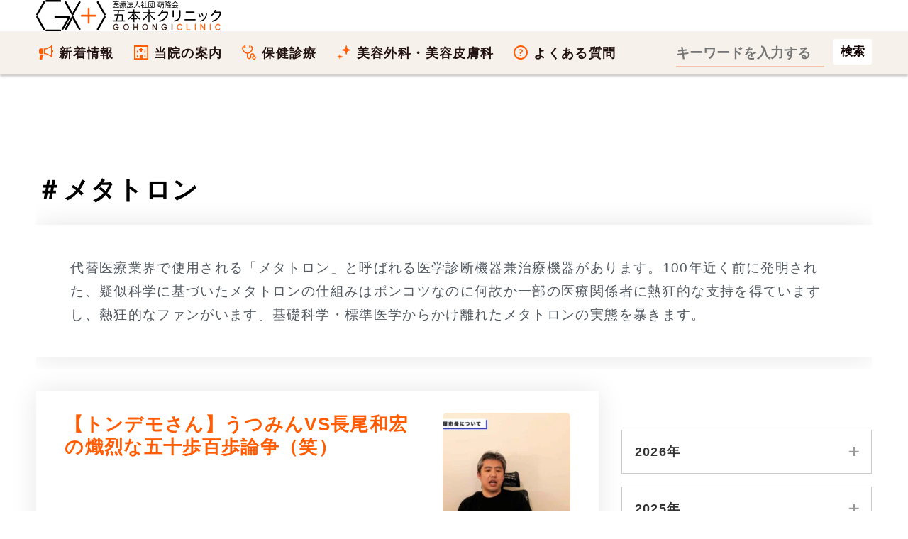

--- FILE ---
content_type: text/html; charset=UTF-8
request_url: https://www.gohongi-clinic.com/tag/metatron-test/
body_size: 28481
content:
<!DOCTYPE html><html lang="ja"><head><meta name="viewport" content="width=device-width, initial-scale=1,viewport-fit=cover"><meta name="robots" content="max-image-preview:large"><meta charset="UTF-8"><meta name='robots' content='index, follow, max-image-preview:large, max-snippet:-1, max-video-preview:-1' /> <script>var ajaxurl = 'https://www.gohongi-clinic.com/wp-admin/admin-ajax.php';</script> <title>メタトロン｜五本木クリニック</title><link rel="canonical" href="https://www.gohongi-clinic.com/tag/metatron-test/" /><meta property="og:locale" content="ja_JP" /><meta property="og:type" content="article" /><meta property="og:title" content="メタトロン Archives - 医療法人社団 萌隆会 五本木クリニック" /><meta property="og:description" content="代替医療業界で使用される「メタトロン」と呼ばれる医学診断機器兼治療機器があります。100年近く前に発明された、疑似科学に基づいたメタトロンの仕組みはポンコツなのに何故か一部の医療関係者に熱狂的な支持を得ていますし、熱狂的なファンがいます。基礎科学・標準医学からかけ離れたメタトロンの実態を暴きます。" /><meta property="og:url" content="https://www.gohongi-clinic.com/tag/metatron-test/" /><meta property="og:site_name" content="医療法人社団 萌隆会 五本木クリニック" /><meta name="twitter:card" content="summary_large_image" /><meta name="twitter:site" content="@kuwamitsuosamu" /> <script type="application/ld+json" class="yoast-schema-graph">{"@context":"https://schema.org","@graph":[]}</script> <style id='wp-img-auto-sizes-contain-inline-css' type='text/css'>img:is([sizes=auto i],[sizes^="auto," i]){contain-intrinsic-size:3000px 1500px}
/*# sourceURL=wp-img-auto-sizes-contain-inline-css */</style><style id='classic-theme-styles-inline-css' type='text/css'>/*! This file is auto-generated */
.wp-block-button__link{color:#fff;background-color:#32373c;border-radius:9999px;box-shadow:none;text-decoration:none;padding:calc(.667em + 2px) calc(1.333em + 2px);font-size:1.125em}.wp-block-file__button{background:#32373c;color:#fff;text-decoration:none}
/*# sourceURL=/wp-includes/css/classic-themes.min.css */</style><link rel="alternate" type="application/rss+xml" title="医療法人社団 萌隆会 五本木クリニック" href="https://www.gohongi-clinic.com/feed/"> <noscript><style>.lazyload[data-src]{display:none !important;}</style></noscript><style>.lazyload{background-image:none !important;}.lazyload:before{background-image:none !important;}</style><link rel="icon" href="https://www.gohongi-clinic.com/wp-content/uploads/2019/12/cropped-gohongiclinic-logo-maru-32x32.png" sizes="32x32" /><link rel="icon" href="https://www.gohongi-clinic.com/wp-content/uploads/2019/12/cropped-gohongiclinic-logo-maru-192x192.png" sizes="192x192" /><link rel="apple-touch-icon" href="https://www.gohongi-clinic.com/wp-content/uploads/2019/12/cropped-gohongiclinic-logo-maru-180x180.png" /><meta name="msapplication-TileImage" content="https://www.gohongi-clinic.com/wp-content/uploads/2019/12/cropped-gohongiclinic-logo-maru-270x270.png" /><style type="text/css" id="wp-custom-css">.btn,a.btn,button.btn{font-size:1.6rem;line-height:1.5;display:inline-block;padding:1rem 4rem;cursor:pointer;-webkit-user-select:none;-moz-user-select:none;-ms-user-select:none;user-select:none;-webkit-transition:all .3s;transition:all .3s;vertical-align:middle;text-decoration:none;letter-spacing:.1em;color:#fff;border-radius:99999px;border:0}a.btn:hover{border:0}.btn,.btn-copy,a.btn,button.btn{font-weight:700;position:relative;text-align:center}.btn-copy{font-size:1.1rem;margin-bottom:.3em}.btn-copy:before{margin-right:1rem;content:'＼'}.btn-copy:after{margin-left:1rem;content:'／'}a[target="_blank"].btn{background-image:none;padding-right:4pc;color:#fff}a[target="_blank"].btn:hover{color:#fff}.btn--yellow,a.btn--yellow,button.btn--yellow{color:#fff;background-color:red}a.btn-c-05{font-size:1.8rem;position:relative;padding:2rem 5rem 2rem 3rem;border-radius:9999px}.youtube__aspect-ratio {
    width: 100%;
    aspect-ratio: 16 / 9;
}
.youtube__aspect-ratio iframe {
    width: 100%;
    height: 100%;
}
figure{margin:0 auto}
figcaption{margin-top:1em;margin-bottom:2em;text-align:center}
.p-address__btn__item a.u-btn__fb {
    padding-left: 64px;
    background-color: #1877f2;
    text-decoration: none;
}
.p-address__btn__item a.u-btn__fb:before {
    width: 30px;
    height: 37px;
    background: url('https://www.gohongi-clinic.com/wp-content/uploads/2023/07/fb-logo.svg') center center no-repeat;
    background-size: 30px auto;
}
summary {
	padding:.6em .3em;
  cursor: pointer;
  transition: .2s;
  padding-left: .5em;
}
summary:hover {
  cursor: pointer;
  color: #fff;
  background-color: #c1d3ff
}
details[open] summary {
  background-color: #c1d3ff
}</style><meta property="fb:app_id" content="1167603847372955"><meta name="google-site-verification" content="xdpa-ARo4pN9XtZ1sCdgQeLvolSYjKebwukX89_4Tdc"><meta name="google-site-verification" content="3m9SVQKm1emuW7282ZixU6q0n3_1RHpl7FHkAAwrLNc"><meta name="theme-color" content="#FF5C04"><link rel="shortcut icon" href="https://www.gohongi-clinic.com/favicon.ico"><link rel="icon" href="/wp-content/themes/gohongi/img/favicon.svg" type="image/svg+xml" sizes="any"><link rel="preload" href="https://www.gohongi-clinic.com/wp-content/uploads/2023/09/houryukai-gohongiclinic-logo-bl.svg" as="image"><link rel="preload" href="/wp-content/uploads/2020/12/contact-bg3.jpg" as="image"><style>html{box-sizing:border-box;scroll-behavior:smooth}body{box-sizing:border-box;margin:0;text-rendering:optimizeSpeed;font-family:-apple-system, BlinkMacSystemFont,Roboto,'Segoe UI',Arial,sans-serif;letter-spacing:.075em;-webkit-font-smoothing:antialiased;-webkit-text-size-adjust:100%;font-size:16px;font-feature-settings:'palt';-webkit-animation:fadeIn 1.5s ease 0s 1 normal;animation:fadeIn 1.5s ease 0s 1 normal}div,td,th{box-sizing:border-box}@keyframes fadeIn{0%{opacity:0}100%{opacity:1}}@-webkit-keyframes fadeIn{0%{opacity:0}100%{opacity:1}}a,.date_list{font-size:93.75%}.date_list{color: transparent;background-color: #767676;text-shadow: rgb(255 255 255 / 50%) 0 5px 6px, rgb(255 255 255 / 20%) 1px 3px 3px;-webkit-background-clip: text;text-align:right}ol,ul{box-sizing:border-box;list-style:none;padding:0;margin:0}li{box-sizing:border-box;word-break:break-all}.indentp{padding-left: 1.25em;text-indent:-1.25em}.indentp>span{display:inline-block;width:1.25em;text-indent:0}cite{word-break:break-all}#generalMedical_details #mainColumn ul:not([class]),#medicalCourses_beautySkin_details #mainColumn ul:not([class]){list-style-type:disc;padding-left:1.25em}.header{box-sizing:border-box;width:100%}.header .contact-block{display:flex}.header .contact-beauty{margin-left:42px}.header .contact-title{font-size:14px}.tel-wrap{margin:0 auto;padding:0 8%}.heading1-sub b{color:#fff;background:#ffb580;background:linear-gradient(to right,#ffb580,#ffe8d9);border-radius:200px;width:200px;font-size:22px;padding:1.118478rem 4%}.main-foorer{background-color:#fffdf0;padding:0}.container{width:calc(100% - 32px);margin:0 auto;padding:0;box-sizing:border-box}.main-foorer .container,.main-header .container{display:block;width:100%;margin:0 auto;height:auto}button{background-color: transparent;border: none;cursor:pointer;outline: none;padding: 0;appearance: none;vertical-align: top}.taglist{list-style-type: none;margin: 32px 0 -12px;padding: 0}.taglist li {display: inline-block;margin-right:10px;margin-bottom: 10px;background-color: #f5f5f5;padding:.5em .8em .5em .4em;border:none;border-radius:7px}.taglist li::before{content: "＃";font-weight: 700;font-size: .8em}.main-header{background:transparent;margin:0 auto;height: auto;padding:0}.main-header .footer-breadcrumbs{background:transparent;border-top:none}.main-header .footer-breadcrumbs li:not(:last-child){background:transparent}.main-header h1{font-size:17px;margin:0}.list-5{font-size: 18px;counter-reset: number;list-style-type: none;padding: 0 0 1.414em;margin: 0}.list-5 li{position: relative;line-height: 22px;padding-left:1.414em;font-weight: 700;margin-bottom: .8em}.list-5 li a{border-bottom: 2px solid #fb6103}.list-5 li::before{counter-increment: number;content: counter(number);background-color: #ffa952;color: #fff;position: absolute;font-weight: 600;font-size: 14px;border-radius: 50%;left: 0;top: 0;width: 22px;height: 22px;line-height: 22px;text-align: center}.panel-item .link{margin:32px auto}.panel-item h4{font-size: clamp(17px, 1.618vw, 19px);margin-bottom:.3em}.button-link{position:relative;display:flex;-webkit-box-pack:center;justify-content:center;-webkit-box-align:center;align-items:center;width:100%;height:100%;border:1px solid #FF5C04}.icon{margin-left:.3em;display:inline-block;width:16px;height:16px;border:1px solid #FF5C04;border-radius:50%;position:relative}.icon::before{content:'';position:absolute;top:50%;left:50%;transform:translate(-60%,-50%) rotate(45deg);width:.25em;height:.25em;border-top:1px solid #FF5C04;border-right:1px solid #FF5C04}.link{margin-top:32px;margin-bottom:110px;width:320px;height:60px}.text{display: inline-block}.red{color:#eb3223}li br,dd br{height:0}.footer-breadcrumbs li:not(:last-child){background-color:#fffdf0}.footer-breadcrumbs li:not(:first-child)::after,.footer-breadcrumbs li:not(:first-child)::before{content:'';position:absolute;top:50%;width:0;height:0;margin-top:-24px;border-top:24px solid transparent;border-bottom:24px solid transparent}.footer-breadcrumbs li::before{left:1px;border-left:11px solid #ffe8d9}.main-header .footer-breadcrumbs li::after{left:0;border-left:11px solid #fff}.footer-breadcrumbs li::after{left:0;border-left:11px solid #fffdf0}.footer-breadcrumbs li a{display:block;height:41px;line-height:26px;color:#FF5C04}.footer-breadcrumbs li:first-child a{padding:8px 11px 7px 18px}.footer-breadcrumbs li:not(:first-child) a{padding:8px 10px 7px 20px}.footer-breadcrumbs li img{padding-top:5px;padding-bottom:5px}.footer-breadcrumbs li,ul.footer-breadcrumbs{border:0;outline:0;font-size:93.75%;vertical-align:baseline}ul.footer-breadcrumbs{line-height:1;list-style:none;font-size:16px;display:flex;margin:0;border-top:1px solid #ffe8d9;border-bottom:1px solid #ffe8d9;overflow-x:auto;overflow-y:hidden;background-color:#fffdf0;white-space:nowrap}.footer-breadcrumbs li{position:relative;flex-shrink:0;line-height:26px}.footer-breadcrumbs li:first-child{padding-left:0}.footer-breadcrumbs li:not(:first-child){padding-left:7px}.footer-breadcrumbs li:last-child a{font-weight:400;color:#041624}ul.footer-breadcrumbs::-webkit-scrollbar{height:5px}ul.footer-breadcrumbs::-webkit-scrollbar-thumb{background:#ffe8d9;border-radius:5px}ul.footer-breadcrumbs::-webkit-scrollbar-track-piece:start{background:#fffdf0}ul.footer-breadcrumbs::-webkit-scrollbar-track-piece:end{background:#fffdf0}.wrap-section{margin-top:64px}.wrap-section .container{display:block;margin:0;width:100%}.wrap-section .heading-wrapper{width:auto}.wrap_section{position:relative}.sectionlist{display:block}.sectionlist li{width:auto;border-top:1px solid #dedede;display:flex;align-items:center;height:89px;margin-bottom:0}.sectionlist li:hover{background:#ffe8d9}.sectionlist li:last-of-type{border-bottom:1px solid #dedede}.wrap_section:nth-of-type(3)+.section_txt{margin-top:20px;text-align:right}.sectionlist li a{height:auto;width:100%;border:none;display:block;padding:32px 32px 32px 0;position:relative;font-weight:700;align-items:center;justify-content:center}.sectionlist li a::before{position:absolute;top:calc(50% - 6px);right:10px;width:8px;height:8px;content:"";border-top:4px solid #ccc;border-right:4px solid #ccc;transform:rotate(45deg);display:inline-block}#medicalCourses_beautySkin_details .page_h2 h2{text-align:center;margin:20px 0 24px auto}img{image-rendering:-webkit-optimize-contrast;display:block;margin:0 auto;max-width:100%;height:auto;box-sizing:border-box}button,input,select,textarea{-webkit-appearance:none;-moz-appearance:none;appearance:none;box-sizing:border-box}span.text{display:inline-block}.price-body dl{margin-bottom:64px;font-size:clamp(17px, 1.618vw, 19px)}.price-body dt{float: left;font-weight:700;color:#211;font-size:1.125em}.price-body dd{margin-left: 6.1em;margin-bottom:32px;color:#211}.price-body dd b{font-size:1.125em}picture{font-size:0}input[type=button],input[type=email],input[type=search],input[type=submit],input[type=tel],input[type=text],textarea{appearance:none;margin:0;padding:0;border:none;border-radius:0;outline:0;background:0 0}button[type=submit],input[type=button]{cursor:pointer}.head-border{display: flex;align-items: center}.head-border:before,.head-border:after{content: "";height: 1px;flex-grow:1;background-color: #666}.head-border:before{margin-right: 1rem}.head-border:after{margin-left: 1rem}a{box-sizing:border-box;text-decoration:none;color:#46678c}a:hover{color:#1967d2}a[target="_blank"]{background-image:url('data:image/svg+xml;charset=utf8,%3C%3Fxml%20version%3D%221.0%22%20encoding%3D%22UTF-8%22%3F%3E%3Csvg%20xmlns%3D%22http%3A%2F%2Fwww.w3.org%2F2000%2Fsvg%22%20width%3D%2212%22%20height%3D%2212%22%3E%20%3Cpath%20fill%3D%22%23fff%22%20stroke%3D%22%230044CC%22%20d%3D%22M1.5%204.518h5.982V10.5H1.5z%22%2F%3E%20%3Cpath%20fill%3D%22%230044CC%22%20d%3D%22M5.765%201H11v5.39L9.427%207.937l-1.31-1.31L5.393%209.35l-2.69-2.688%202.81-2.808L4.2%202.544z%22%2F%3E%20%3Cpath%20fill%3D%22%23fff%22%20d%3D%22m9.995%202.004.022%204.885L8.2%205.07%205.32%207.95%204.09%206.723l2.882-2.88-1.85-1.852z%22%2F%3E%3C%2Fsvg%3E');background-size:auto 60%;background-position:center right;background-repeat:no-repeat;padding-right:.7em;color:#46678c}
a:hover[target="_blank"]{text-decoration:underline;color:#04c}dt,dd{margin:0;padding:0}table{border-collapse:collapse}iframe{max-width:100%;width:100%;border-width:0} .post-categories{overflow:hidden;margin-bottom:0;list-style-type:none;padding-left:0}.tagheading::before{content:'＃'}h2,h3{color:#041624;font-size:clamp(26px, 2.618vw, 31px);line-height:1.231;margin:1.75rem 0}div + h2{margin-top:4.5rem}p{box-sizing:border-box;overflow-wrap:break-word;font-size:clamp(17px, 1.618vw, 19px);margin-top:0;margin-bottom:0;color:#545b63;padding-top:0;line-height:1.75em;padding-bottom:2.75em}p b{color:#100;font-weight:700;text-shadow:0 0 1px rgb(0 0 0 / 40%)}.yellow{color:#000;font-weight:700;text-shadow: 0 0 1px rgb(0 0 0 / 40%);background: linear-gradient(transparent 0%, #ffff66 0%)}.imgcap{font-size:.8em;color:#757575;line-height:1.213;margin:-1.414rem 32px 2.414rem;word-break:break-all;text-align:center}.sitetitle{height:208px;padding-bottom:88px}.top-first-view{height:auto;position:relative}main img{max-width:100%}.panel-item{display:block;padding:32px 19px;background-color:#fff;color:#222;text-decoration:none;box-shadow:0 0 35px 0 rgba(0,0,0,.1);margin-bottom:16px}.jumpLink-section{margin-top:40px}.medicalCourses-jumpLinks{display:flex;flex-wrap:wrap;margin-top:0;margin-bottom:64px}.medicalCourses-jumpLinks .link-block{width:48.5%;height:24vw;margin-top:0;margin-bottom:3vw;text-align:center}.medicalCourses-jumpLinks .link-block:nth-of-type(even){margin-left:3%}.button-link-jump{display:flex;padding-top:12px;padding-left:.6em;padding-right:.6em;width:100%;height:100%;color:#fff;background-color:#900;border-radius:5px;border:1px solid #900;font-weight:700;flex-direction:column;justify-content:center;align-items:center;font-size:21px}.button-link-jump::after{content:'';display:inline-block;margin-top:0;margin-bottom:3px;width:8px;height:8px;transform:rotate(45deg);border-bottom:3px solid #fff;border-right:3px solid #fff;border-width:1px}.button-link-jump:hover{color:#900;background-color:#ffe8d9;transition:color .3s}.panel-item h2{padding:calc(40px - 1.86957rem) 0 24px;text-align: center;margin: 20px auto 24px}.panel-item h2.blog-title{text-align:left}.panel-item p{padding:0;margin-bottom:0}.panel-item p+h3,.panel-item p+p{padding-top:2em}.minchou{font-family:'Ryumin Regular KL','ヒラギノ明朝 Pro W3','Hiragino Mincho Pro','ＭＳ Ｐ明朝','MS PMincho',Meiryo,serif}.price-contact-wrap{margin-right:auto;margin-left:auto;padding-right:0;padding-left:0;width:100%}.price-contact{padding:48px 0;background:url('//www.gohongi-clinic.com/wp-content/uploads/2020/12/contact-bg3.jpg') repeat left top}.contact_title,.sub-title{padding:1.618em 0;color:#211;text-align:center;font-family:'Noto Serif JP',serif;font-size:29px;font-weight:400;line-height:1.1}.sub-title{opacity:.4;padding-bottom:.618em;font-weight:700}p.share{font-family:'Noto Serif JP',serif}.price-point{margin:0 4.8vw;padding:4.8vw;border:6px solid #f6f1eb;background:#fff}.price-point h2{font-size:4.8vw;line-height:1.3em;padding:1.414em 1em;text-align:center}.price-point p{padding-bottom:1.414em;margin-bottom:0}.telephone{border:2px solid #211;padding:2px;width:100%;color:#211;text-align:center;font-family:'Noto Serif JP',serif;font-size:5.86667vw;font-weight:400;line-height:1.4}.telephone p{font-size:29px;letter-spacing:0}.press{color:transparent;background-color:#041624;text-shadow:rgba(255,255,255,.7) 0 5px 6px,rgba(255,255,255,.4) 1px 3px 3px;-webkit-background-clip:text}.container2{display:flex;flex-wrap:wrap;padding:0;margin:0;width:100%}#toc_container{margin-bottom:2rem;padding:12px;background:#fffdf0;border:4px solid #ffe8d9;border-radius:2px;color:#666}.toc_title{text-align:center;margin-bottom:32px;margin-top:0;padding-top:4px;color:#666;padding-bottom:20px;font-size:1.414em;border-bottom:1px solid #dedede}p a{text-decoration:underline}.blogcard{position:relative;max-width:100%;margin:0 0 2.75em;box-shadow:0 .125rem .25rem rgba(0,0,0,.075);background:#fff;border:1px solid #e6e7e8;border-radius:.75rem}.blogcard a{text-decoration:none}.blogcard-content{display:flex;justify-content:flex-start}.blogcard-image{width:297px;height:198px}.blogcard-image-wrapper{position:relative;padding:100% 0 0;width:297px;height:198px}.entry-content .blogcard-image-wrapper img,.blogcard-image-wrapper img{position:absolute;top:0;left:0;max-width:100%;height:auto;object-fit:cover;border-top-left-radius:.75rem;border-bottom-left-radius:.75rem}.blogcard-text{width:80%;padding:1.1em .8em .8em;background:#f5f5f5;display:flex;flex-direction:column;border-top-right-radius:.75rem;border-bottom-right-radius:.75rem}.blogcard-title{margin:0!important;line-height:1.231;display:-webkit-box;-webkit-box-orient:vertical;overflow:hidden;-webkit-line-clamp:2;max-height:4.8em;font-weight:700;color:#4975c1;text-decoration:underline;padding-bottom:0}.blogcard-description{font-size:.875rem;margin:.5em 0!important;line-height:1.4!important;max-height:60px;overflow:hidden;display:-webkit-box;-webkit-box-orient:vertical;-webkit-line-clamp:3}.blogcard-footer{font-size:.8rem;padding:0 6px;border-radius:4px;line-height:28px;background:#fff;color:#006ccc;margin-top:auto;width:100%;display: flex;justify-content: space-between}.entry-content .blogcard-footer img,.blogcard-footer img{display:inline-block;margin-right:5px;vertical-align:middle}.blogcard-hasnoimage .blogcard-text{width:100%}.blogcard-hasnoimage .blogcard-footer{position:static;width:100%;padding:10px 20px}.blogcard:hover{box-shadow:0 .4rem .8rem rgba(0,0,0,.15);transform:translateY(-1px)}.blogcard:hover .blogcard-text{background:#e8f0fe}.blogcard:hover .blogcard-title{color:#1967d2}.blogcard:hover .blogcard-image-wrapper img{opacity:.8}.blogcard:hover .blogcard-footer{opacity:.8;color:#1967d2}.blogcard:hover >a{color:#454545!important;text-decoration:none!important}@media screen and (max-width:600px){#single{padding:1.5em .8em}.blogcard-title{padding-top:.3em;padding-left:.3em;-webkit-line-clamp:3;font-size:1em;line-height:1.3}.blogcard-image{width:132px;height:132px}.blogcard-image-wrapper{width:132px;height:132px}.entry-content .blogcard-image-wrapper img,.blogcard-image-wrapper img{height:100%}.blogcard-description,.pc2{display:none}.blogcard-text{padding:.5em}.blogcard-footer{bottom:6px}}
@media screen and (max-width:600px){.k_blog,.m_blog{padding:0}.k_blog h2,.m_blog h2{border-left-width: 4px;border-color: #ff5c04;border-left-style: solid;padding-top: 16px;padding-bottom: 14px;padding-right: 0.3em;padding-left: 0.7em;background:#ffe8d9}}
.entry-content .toc_list{list-style-type:none;counter-reset:li}.toc_list{padding-left:20px}.toc_list>li{position:relative;margin-bottom:1.5rem;margin-left:6px;line-height:1.231em}.toc_list>li:after{counter-increment:li;content:counter(li);position:absolute;width:1.5em;left:-2em;top:0;text-align:right;background:0 0;font-weight:700;font-size:1.414em;letter-spacing:0;color:#ffb580}.toc_list>li a{border-bottom:solid 2px #ffb580;color:#464646;font-weight:600}.toc_list>li a:hover{border-bottom:solid 2px #666}.toc_list>li ul{list-style-type:disc;margin-top:15px;padding-left:20px;color:#e597b2}.toc_list>li>ul li{font-size:.9em;margin-bottom:8px}.blog-title{margin-bottom:0;margin-top:0;padding-bottom:0;font-size:18px;color:#ff5c04;line-height:21px;font-weight:600;text-align:left}.entry-content ul:not([class]){list-style-type:disc;padding-left:1.25em;margin-bottom:1.86957rem}.entry-content li{font-size:clamp(17px, 1.618vw, 19px);margin-bottom:1em;text-shadow:0 0 1px rgba(0,0,0,.4);line-height: 1.231;color:#041624}aside + h2,aside + section,.entry-content p + h2{margin-top:4.5rem}.youtube{width:100%;padding-bottom:56.25%;height:0;position:relative;margin-bottom:2rem}.youtube iframe{position:absolute;top:0;right:0;width:100%;height:100%}.blogs-wrapper a .image-wrapper img{margin:0;border-radius:6px;width:100%;height:auto}.blogs-wrapper{position:relative}.bloglink{display:flex;justify-content:space-between}.blogs-wrapper .blog{display:inline-block;color:inherit;transition:color .3s}.blogs-wrapper a .content-wrapper{margin-right:auto;height:24vw}.blogs-wrapper a:hover .image-wrapper{opacity:.6;transition:opacity .3s}.blogs-wrapper .panel-item:hover{background:#fffdf0}.blogs-wrapper .panel-item:hover h3{text-decoration:underline;color:#900}.blogs-wrapper a:hover .content-wrapper .blog-title{transition:color .3s}#columnsWrap,.cat-block{display:block;margin:0 auto;padding:2rem 0 0;width:calc(100% - 32px)}.entry-content{overflow:hidden}.articlehead{padding-top:129px;display:block;margin:0 auto;width:calc(100% - 32px);contain:content}.entry-title{letter-spacing:0;font-size: clamp(29px, 5vw, 48px);padding-top:0;padding-bottom:0;margin:0}#blog_list h1{text-align:center;font-size:29px}.blogs-wrapper a .image-wrapper{flex:0 0 24vw;margin-left:3.2vw;width:24vw;height:auto}#blog_list .navigation-wrapper .next,#blog_list .navigation-wrapper .prev{width:5.3vw;height:5.3vw}#blog_list .navigation-wrapper .prev::after{width:1.867vw;height:1.867vw}#blog_list .navigation-wrapper .next::after{width:1.867vw;height:1.867vw}.latest-blog{width:100%;height:auto;padding:0;position:relative;margin-bottom:0;box-sizing:border-box;max-width:100%}.latest-blog a{display:block}.latest-blog a>.image-wrapper{position:relative;width:100%;height:auto}.latest-blog .content-wrapper{position:relative;height:auto;overflow:hidden}.navigation-wrapper{margin:32px -16px;display:flex;justify-content:center}.single-header{background:#f5f5f5;padding:32px 0}.st-inner{max-width:inherit}.single-header__inner{display:block}.single-header__logo{width:100%;padding:18px 0;background:#100;flex-shrink:0;display:flex;align-items:center;justify-content:center}.single-header__head{padding:16px 20px;background:#fff;width:100%}.date_month{margin-right:.6em}.date_day{margin-right:1em}.single-header__ttl{font-size:29px;font-weight:300;line-height:1.4;letter-spacing:-.03em;border-bottom:solid 3px #ff5c04;margin:0 0 8px;padding:0 0 8px;font-family:serif}.single-author{border:solid 1px #ccc;font-size:1.4rem;letter-spacing:.03em;line-height:1.8;padding:5px;margin-top:50px}.single-author__inner{border:solid 1px #ccc;padding:20px;overflow:hidden}.single-author__image{width:30.9%;float:left}.single-author__name{width:61.8%;float:right}.single-author__name .authorname{padding-top:12px;font-size:20px}.single-author__inner>p{width:auto;float:none;clear:both}.imghover{opacity:.3}.imghover:hover{opacity:1;transition:all .2s ease-in}.footer-intro{margin:0 auto;padding:64px 0}.footer-intro .ttllogo{width:100%;height:auto;margin:0}.footercontainer{display:flex;flex-wrap:wrap}.footercolumn{width:100%}.footer-intro table{width:100%;box-sizing:border-box;margin:16px 0 auto;border-collapse:collapse}.timetable{margin-right:0;margin-left:0}.timetable tr{border-bottom:1px solid #FFF}.timetable th{padding-bottom:.618em;width:10.2%;text-align:center}.timetable td{text-align:center}.timetable tbody tr td:nth-child(1){text-align:left;font-weight:400;padding:.618em 0 .618em 1.4%}.footer-intro .ttl{vertical-align:top;width:37%}.footer-intro .ttld{padding-top:4px;padding-bottom:1.618em;line-height:1.25em}.ttld a{color:#ff5c04;text-decoration:none}.ttld a:hover{color:#e38648;text-decoration:underline}.footer-intro .ttl2{display:none}.orange-title-sq{background:linear-gradient(120deg,#ff5c04 0,#ff5c04 5%,#61544b 5%,#61544b 100%);padding:4px 1.25em;margin-right:10%;box-sizing:border-box;display:flex;justify-content:space-between;font-size:14px;font-weight:700;color:#fff;align-items:center}.timetable{width:100%;color:#fff;line-height:1;font-size:14px;border-collapse:collapse;margin-bottom:32px}.timetable .timetable-ttl{width:26.5%;font-weight:400;padding-bottom:.618em;padding-left:1.4%;text-align:left}
@media screen and (min-width:601px) and (max-width:1024px){.footer-intro .ttllogo{width:61.8%;height:auto}.footer-intro .ttl{width:24%}.footer-intro .ttld{padding-left:1%;font-size:19px}.footer-intro .ttl2{display:block}.timetable{margin-top:-.618em;margin-left:25%;width:75%;font-size:19px}.timetable-ttl{font-size:24px;font-weight:700}}
@media screen and (min-width:1025px){.head-childbg{margin:0;padding:0;font-family:serif;font-size:180px;position:absolute;top:0;left:0;color: #b82500;background-color: transparent;text-shadow: 0px 1px 0px rgba(255, 255, 255, .5);opacity:.4;line-height:1}.pc2{color:#757575}.footercolumn{width:50%}.footer-intro .ttllogo{width:50%}.footer-intro .ttl{width:19%}.footer-intro .ttld{padding-left:1%;font-size:18px;margin-top:3px}.footer-intro .ttl2{display:none}.orange-title-sq{padding:4px 8px;font-size:16px}.timetable{margin-left:0;width:100%;font-size:19px}.timetable-ttl{font-size:19px}.entry-content ul:not([class]){margin-bottom:2em}}
@media screen and (min-width:1367px){.footer-intro .ttllogo{width:38.2%}.footer-intro .ttl{width:15.5%}.orange-title-sq{margin-right:14%}}
@media only screen and (min-width:600px){.blog-title{font-size:26px;line-height:1.231}.blogs-wrapper a .content-wrapper{height:auto;min-height:180px}.blogs-wrapper a .image-wrapper{margin-left:3.2vw;flex:0 0 180px;width:180px;height:180px}.contact_title,.sub-title{font-size:40px}#toc_container{border:5px solid #ffe8d9;padding:25px 40px}.toc_title{font-size:29px;border-bottom:2px solid #dedede}.toc_list>li{margin-bottom:1.5rem;margin-left:12px}.toc_list>li:after{font-size:26px}}
@media all and (max-width:1024px){.header{min-height:65px}.pc{display:none}.sp{height:65px;backdrop-filter: saturate(180%) blur(20px);-webkit-backdrop-filter: blur(20px);background-color: rgba(255,255,255,0.72);z-index:4;position:fixed;width:100%;box-shadow: 0 3px 3px rgb(0 0 0 / 20%);top:0;left:0;display:flex;align-items: center;transition-property: background-color,backdrop-filter,-webkit-backdrop-filter}.sp2{display:block;position:relative}.pc-inline{display:none}.sp-inline{display:inline}.sp-header2 .form-item form{height:64px;display:flex;justify-content:space-between;-webkit-box-align:center;align-items:center}.sp-header2 .form-item input[type=search]{width:270px;color:#fff}.sp-header2 .form-item input[type=search]::-webkit-input-placeholder{font-size:20px;color:#ffc1aa}.sp-header2 .form-item input[type=search]::placeholder{font-size:20px;color:#ffc1aa}.menu-btn{position:fixed;top:0;right:0;display:flex;height:65px;width:65px;justify-content:center;align-items:center;z-index:90;background-color:#ff5c04;cursor:pointer}.menu-btn span,.menu-btn span:after,.menu-btn span:before{content:'';display:block;height:3px;width:25px;border-radius:3px;background-color:transparent;position:absolute}.menu-btn span:before{bottom:8px}.menu-btn span:after{top:8px}#menu-btn-check:checked~.menu-btn img{display:none}#menu-btn-check:checked~.menu-btn span{background-color:rgba(255,255,255,0)}#menu-btn-check:checked~.menu-btn span::before{bottom:0;background-color:#fff;transform:rotate(45deg)}#menu-btn-check:checked~.menu-btn span::after{top:0;background-color:#fff;transform:rotate(-45deg)}#menu-btn-check{display:none}.spsearch-content{width:100%;height:100vh;padding:0 2.4% 80px;position:fixed;top:0;left:100%;z-index:80;background-color:#61544b;transition:all .5s}#menu-btn-check:checked~.spsearch-content{left:0}#mainColumn{margin-top:0;padding-right:0;width:100%}#beautyMedical_details #mainColumn>p,#generalMedical_details #mainColumn>p,.wysiwygArea .wrap_section p,main#faq_details #mainColumn>p{padding:1.86957rem 4.2vw}.entry-meta{position:static;margin-top:32px;margin-bottom:calc(1rem - 1em)}.date_list{font-size:16px} .post-categories li{position:relative;font-size:15px;float:left;margin-right:.4em;margin-bottom:.4em;font-weight:600} .post-categories li:nth-of-type(n+2){margin-right:.4em;margin-bottom:.4em} .post-categories a{display:inline-block;transition:background-color .2s ease-out;color:#900;padding:5px 14px;text-decoration:none;font-size:12px;letter-spacing:1.9px;font-weight:600;border-radius:20px;border:1px solid #900;z-index:1} .post-categories a::after{position:absolute;content:'';width:0;height:100%;top:0;right:0;z-index:-1;background:#900;border-radius:220px;transition:all .3s ease} .post-categories a:hover{color:#fff} .post-categories a:hover::after{left:0;border-radius:20px;width:100%} .post-categories a:active{top:2px}main h1:not([class]){letter-spacing:0;font-size:29px;padding-bottom:.3em}h2:not([class])::before, h2:not([class])::after{content: none;width: 0;height: 0}.entry-content h3,.panel-item h3,#mainColumn .entry-content h4,#mainColumn .entry-content h5{color:#100;font-size:24px;margin-bottom:.3em}h3.blog-title{font-size:clamp(17px, 1.414vw, 23px);display: -webkit-box;overflow: hidden;text-overflow: ellipsis;-webkit-line-clamp: 4;-webkit-box-orient: vertical}#mainColumn .entry-subtitle{margin-bottom:10px;font-size:4.8vw}.tap p.menu-title{color:#fff}.entry-content img{display:block;margin:0 auto;max-width:100%;height:auto}.blogs-wrapper .panel-item{content-visibility:auto;contain-intrinsic-size:162px;margin-left:-16px;margin-right:-16px;padding:16px 16px 4px}.blogs-wrapper a .content-wrapper{height:24vw}.flex_no_sp{display:block}footer .medical-tel p.information{font-size:3.2vw;text-align:center}footer .medical-contact{text-align:center}.bottommenu{position: fixed;bottom: 0;overflow: hidden;width: 100%}.mobilefooter_menu{width: 100%;box-shadow: 0 0.4rem 1.2rem rgb(0 0 0 / 24%);height: 65px;background-color: #f6f1eb;display: flex;justify-content: space-between;z-index: 999;transition: opacity .5s;position: fixed;bottom: 0;align-items: center}
@media screen and (min-width:600px){.mobilefooter_menu{height:89px}}
.navitem,.navitemLink{flex:1;text-align:center}.navitem_link{padding-bottom:10px;position:relative;transition:opacity .2s linear}.navitem_link:hover{color:#ff5c04;border-color:#61544b}.navitem_drop{width:100%;height:auto;position:absolute;bottom:65px;left:0;padding:16px;color:#041624;background:linear-gradient(120deg,#fff 0,#ff5c04 22%,#61544b 22%,#61544b 100%);visibility:collapse;opacity:0}.bottombgtitle{padding:0;margin:0;font-family:serif;font-size:24vw;line-height:1;position:absolute;top:0;left:0;color: #b82500;background-color: transparent;text-shadow: 0px 1px 0px rgba(255, 255, 255, .5);opacity:.4}.bottommenuwrap{z-index:4;display:flex;align-items:center;justify-content:center;height:100%}.gap12{display:flex;gap:12px}.underline16{font-size:16px;text-decoration:underline}
@media screen and (min-width:600px){.navitem_drop{bottom:89px}}
.navitem{height:65px;width:20%}
@media screen and (min-width:600px){.navitem{height:89px}}
.navitem_link{display:block;height:100%;width:100%;cursor:pointer}.navitem:hover .navitem_drop{opacity:1;visibility:visible;box-shadow:0 .2rem .8rem rgb(0 0 0 / 10%)}.navitem_link>span{font-weight:700;text-decoration:none;color:#61544b;display:block;padding-top:4px;padding-bottom:2px;font-size:2.3vw;margin-bottom:0}.navitem_link>img{opacity:1;height:25px;width:25px;margin-top:10px}.navitem:hover{background:#61544b}.navitem:hover>.navitem_link>img{opacity:.5}.navitem:hover>.navitem_link>span{color:#fff;transition:opacity .2s linear}.head-animation{transform:translateY(100%)}.orange-gr0{color:#fff;width:100%;font-size:39px}.orange-gr0 a{color:#fff;width:100%;font-size:39px;text-shadow:1px -1px 0 rgba(0,0,0,.1)}.orange-gr0 li:nth-child(1){position:relative;font-size:25px;font-family:serif;letter-spacing:2px;display:inline-block;text-decoration:none;padding:24px 0;text-shadow:1px -1px 0 rgba(0,0,0,.1)}.orange-gr0 li:nth-child(1) a{font-size:25px;text-decoration:none}.spmenutitle{position:relative;font-size:24px;font-family:serif;letter-spacing:2px;display:inline-block;padding:0 0 24px}.orange-gr0 li:nth-child(1):after{content:"";display:block;width:40px;height:5px;background:#ff5c04;border-radius:3px;margin:16px auto 0}.orange-gr0 li:nth-of-type(n+2) a{color:#fff;text-decoration:none;display:block;font-size:5vw;padding:.618em 4px;border:1px solid #dedede;margin-bottom:12px;border-radius:6px;background:rgba(5,5,5,.3)}
@media screen and (min-width:480px){.orange-gr0 li:nth-of-type(n+2) a{font-size:31px}}
.orange-gr0 li:nth-of-type(n+2) a:hover{background:#240e03;border-color:#ff5c04}.orange-gr0 li:last-child a{padding:0;border:none;margin-bottom:12px;border-radius:6px;background:0 0}.orange-gr0 li:last-child a:hover{background:rgba(36,14,3,0)}.button-link{font-size:3.82vw;border-width:1px}.button-link::before{border-width:1px}.button-link::after{border-width:1px}.link{margin:5.333vw auto 10.667vw;width:78.4vw;height:16vw}.panel-item .link{width:auto;height:16vw}}
@media all and (min-width:1025px){.header{min-height:160px}.pc{display:block}.sp,.sp2{display:none}.flex-header{display:flex;height:99px;justify-content:space-between;align-items: center}.flex-header2{height:60px;border-top:1px solid #f2f2f2;background:#f6f1eb;box-sizing: content-box;padding:0;box-shadow: 0 3px 3px rgb(0 0 0 / 20%);display:flex}.global_menu{width:100%;height:60px;position:relative;color:#041624;background:#f6f1eb;display:flex;align-items:center}.global_menu>li{display:inline-block;height:60px;cursor:pointer;align-items:center;display:flex;font-weight:700}.global_menu>li>a{display:block;height:60px;line-height:60px;padding-left:4px;padding-right:24px;color:#211;text-decoration:none;font-size: clamp(15px, 1.414vw, 18px);}.global_menu>li>a>img{display:inline-block;transform:translateY(-2px);margin-right:8px;height:20px;vertical-align:middle;width:20px;height:20px}.menu>a{padding-bottom:7px;border-bottom:3px solid transparent}.menu:hover>a{border-color:#ff5c04;transition:opacity .2s linear}.global_menu>li:nth-last-child(2)>a:hover{background:#900;color:#fff;transition:opacity .5s}.child_menu{width:100vw;height:50vh;position:absolute;top:100%;left:calc(50% - 50vw);padding:32px calc(44px + 50vw - 50%);color:#041624;background:linear-gradient(120deg,#fff 0,#ff5c04 33.3%,#61544b 33.3%,#61544b 100%);visibility:hidden;opacity:0;transition:opacity .4s}.menu:hover .child_menu{opacity:1;visibility:visible;transition:opacity .4s}.child_menu a{color:#fff}.child_menu a:hover{color:rgba(255,255,255,.6)}.pc-inline{display:inline}.sp-inline{display:none}.site-header{background:#fff;position:fixed;top:0;transition:opacity .5s;width:100%;z-index:999;height:160px}.site-header.hide{transform:translateY(-100%)}.footer-breadcrumbs li a{display:block;height:32px;padding:8px 10px 8px 17px;font-weight:700;line-height:16px}.footer-breadcrumbs li:first-child{padding-left:4%}.footer-breadcrumbs li img{padding-top:0;padding-bottom:0}.footer-breadcrumbs li:not(:first-child)::after,.footer-breadcrumbs li:not(:first-child)::before{content:'';position:absolute;top:50%;width:0;height:0;margin-top:-7px;border-top:7px solid transparent;border-bottom:7px solid transparent}.footer-breadcrumbs li::before{left:2px;border-left:7px solid #ffe8d9}.main-header .footer-breadcrumbs li::after{left:0;border-left:7px solid #fff}.footer-breadcrumbs li::after{left:0;border-left:7px solid #fffdf0}#clinicWebsite_details h1,#generalMedical_details h1{text-align:left}.hinyouki-title{font-size:48px;border-left:0 solid #fff;padding-top:.5em;padding-bottom:.5em;padding-left:40px;text-shadow:0 1px 1px rgba(0,0,0,.1);position:relative;text-align:left;margin:0}.hinyouki-title::before{content:'';width:13px;height:13px;border:4px solid #ffe8d9;display:inline-block;background-color:#ff5c04;border-radius:50%;position:absolute;top:50px;left:10px}.k_blog h2,.m_blog h2{position: relative;padding: 0.8rem 0;overflow: hidden}.k_blog h2::before,.k_blog h2::after,.m_blog h2::before,.m_blog h2::after{position: absolute;width: 100%;height:0;bottom: 0;content: ''}.k_blog h2::before,.m_blog h2::before{border-bottom: 0.3rem solid #FF5C04}.k_blog h2::after,.m_blog h2::after{border-bottom: 0.3rem solid #dedede}.panel-item{padding:44px 48px}.medicalCourses-jumpLinks .link-block{width:22.3%;height:64px}.medicalCourses-jumpLinks .link-block:nth-of-type(n+3){margin-left:3%}.medicalCourses-jumpLinks .link-block:nth-of-type(n+5){margin-left:0}.wrap-section .container{padding:0;display:flex;justify-content:space-between}.wrap-section .heading-wrapper,.wrap_section .heading-wrapper{min-width:300px;margin-right:32px}.wrap-section .heading-wrapper::before{content:'';display:block;width:100%;height:1px;background:-webkit-gradient(linear,left top,right top,color-stop(0,#ed9573),color-stop(63.3%,#ed9573),color-stop(63.3%,#999),to(#999));background:linear-gradient(90deg,#ed9573 0,#ed9573 63.3%,#999 63.3%,#999 100%);margin-bottom:40px}.wrap-section .content-wrapper{width:100%;padding-left:32px}.wrap_section{display:flex;justify-content:space-between}.blogs-wrapper .panel-item{margin:0 0 16px;padding:1.86957rem 40px}.articlehead{padding-top:220px}.entry-title{text-align:left;padding:16px 0 0}.tel-wrap{padding:0 20%}.price-point{margin:0 14.4vw}.freedial,.tel{font-weight:700;color:#e22f26;margin-top:0;margin-bottom:0}.form-item{display:flex;justify-content:space-between;padding:3px;width:250px;border-bottom:2px solid #757575}.form-item-c{display:flex;justify-content:space-between;padding:6px}.header form img{height:24px;vertical-align:middle}.header input[type=text]{font-size:18px}.header input[type=text]::-webkit-input-placeholder{font-size:18px;font-weight:500;color:#757575}.header input[type=text]::placeholder{font-size:18px;font-weight:500;color:#757575}#columnsWrap{display:flex;padding-bottom:64px;justify-content:space-between}#blog_list h1{text-align:left;padding-top:0}.wrap_section .wrap_h_more a{pointer-events:none;color:inherit}.wrap_section .wrap_h_more+.section_txt{width:884px}.sectionlist{display:flex;flex-wrap:wrap;justify-content:space-between;gap:16px 16px}.sectionlist li{width:calc(50% - 8px);min-height:82px}.wrap_section:nth-of-type(3)+.section_txt{margin-top:20px;text-align:right}.sectionlist li a{display:flex;align-items:center;padding:1em 2em 1em 1em;width:100%;height:100%;color:#100;font-weight:700;border:1px solid #900;position:relative;justify-content:start}.sectionlist li a::after,.sectionlist li a::before{content:'';position:absolute;top:50%;right:1em;display:inline-block}.sectionlist li a::before{width:1em;height:1em;border:1px solid #900;border-radius:50%;transform:translateY(-50%)}.sectionlist li a::after{width:.25em;height:.25em;border-top:1px solid #900;border-right:1px solid #900;transform:translate(-125%,-50%) rotate(45deg)}.sectionlist li a:hover{background-color:#ffe8d9;transition:opacity .3s}.single-header{padding-top:0;padding-bottom:64px}.single-header__inner{display:flex}.single-header__logo{width:230px}.date_month{font-size:1.414em;line-height:1;margin:0}.date_day{display:block;font-size:5.6em;line-height:1;margin:0}.date_yaer{font-size:1.618em;line-height:1}.single-author__inner{padding:56px}.single-author__name .authorname{padding-top:32px;font-size:1.618em}.single-author__inner>p{width:61.8%;float:right}#spmenu{display:none}#generalMedical_details #mainColumn h2,#medicalCourses_beautySkin_details .page_h2 h2{text-align:left;margin-top:0;margin-bottom:0;padding-top:0;padding-bottom:32px}.panel-item h2{text-align:left}}
@media all and (min-width:1025px) and (max-width:1366px){body{font-size:18px}.header .contact-beauty{margin-left:3.025vw}.header .contact-title{font-size:1.025vw;margin-bottom:0}.header .form-item{padding:.22vw;width:18.302vw;border-width:.146vw}.header form img{height:1.757vw}.header input[type=text]{width:14vw;font-size:1.318vw}.header input[type=text]::placeholder{font-size:1.414vw}.entry-meta{position:relative;margin-top:40px;margin-bottom:0}.contact_title,.menu-content__ttl{font-size:3vw}.contact_title{padding:1.618em .618em}.sub-title{font-size:3vw;margin-bottom:0}.price-point{margin:0 11.2vw}.price-contact h1{font-size:4.8vw}.price-point h2{font-size:3.4vw}.price-point p{font-size:19px}.telephone p{font-size:5vw}#columnsWrap,.articlehead,.cat-block{width:92%}.cat-block{margin:0 auto}#mainColumn{width:70%;padding-right:32px}#sideColumn{width:30%} .post-categories li{position:relative;float:left;font-size:14px;font-weight:700;margin-right:.4em;margin-bottom:.4em} .post-categories li:nth-of-type(n+2){margin-right:.4em;margin-bottom:.4em} .post-categories a{display:inline-block;transition:background-color .2s ease-out;color:#900;padding:5px 14px;text-decoration:none;font-size:12px;letter-spacing:1.9px;font-weight:600;border-radius:20px;border:1px solid #900;z-index:1} .post-categories a::after{position:absolute;content:'';width:0;height:100%;top:0;right:0;z-index:-1;background:#900;border-radius:20px;transition:opacity .3s ease} .post-categories a:hover{color:#fff} .post-categories a:hover::after{left:0;border-radius:20px;width:100%} .post-categories a:active{top:2px}.date_list{font-size:17px;font-weight:700}.item-btn a{font-size:17px}.entry-content img{display:block;margin:0 auto;max-width:100%;height:auto}.container,.flex03{margin:0;width:100%;height:auto;padding:0 4%}#mainColumn .link{width:24.451vw;height:4.392vw}.link{margin:0 auto;margin-top:2.196vw;margin-bottom:8.053vw;width:auto;height:auto}.button-link{border-width:.073vw;padding:1em .6em}.button-link:before{border-width:.088vw}.button-link:after{border-width:.073vw}}
@media all and (min-width:1367px){.header .contact-title{font-size:14px;margin-bottom:0}.header .reception-block .reception-time+.reception{margin-top:0;margin-bottom:4px;font-size:12px}.header .reception-time{font-size:12px;margin-top:0;margin-bottom:4px;font-weight:700}.cat-block{margin:0 auto;width:1280px;height:auto}.articlehead{margin:0 auto;width:1280px;height:auto}.main-foorer .container,.main-header .container{width:1280px}.footer-breadcrumbs li:first-child{padding-left:calc(50% - 640px)}#columnsWrap{width:1280px}.entry-title,.entry-title + div{padding-left:2.36957rem;padding-right:2.36957rem}#mainColumn{width:960px;padding-right:32px;-webkit-box-ordinal-group:2;order:1}#blog_list h1.hinyouki-title,#mainColumn h1.hinyouki-title{padding-top:.5em;padding-bottom:.5em;padding-left:calc(2.36957rem - 9px)}.entry-meta{position:relative;margin-top:0;margin-bottom:0;padding:64px 2.36957rem 0}.post-categories{display:flex} .post-categories li{position:relative;font-size:14px;float:left;margin-right:.4em;margin-bottom:.4em;font-weight:700} .post-categories li:nth-of-type(n+2){margin-right:.4em;margin-bottom:.4em} .post-categories a{display:inline-block;transition:background-color .2s ease-out;color:#900;padding:5px 14px;text-decoration:none;font-size:12px;letter-spacing:1.9px;font-weight:600;border-radius:20px;border:1px solid #900;z-index:1} .post-categories a::after{position:absolute;content:'';width:0;height:100%;top:0;right:0;z-index:-1;background:#900;border-radius:20px;transition:opacity .3s ease} .post-categories a:hover{color:#fff} .post-categories a:hover::after{left:0;border-radius:20px;width:100%} .post-categories a:active{top:2px}.entry-content{display:block;padding:52px calc(2.36957rem + 18px);background-color:#fff;color:#545b63;text-decoration:none;box-shadow:0 0 35px 0 rgba(0,0,0,.1);transition:opacity .2s ease-out;margin-bottom:1.86957rem}.entry-content h3,.panel-item h3,#mainColumn .entry-content h4,#mainColumn .entry-content h5{font-size:24px;color:#100;margin-bottom:.3em}#sideColumn{width:320px;-webkit-box-ordinal-group:1;order:2}.entry-content img{display:block;margin:0 auto;max-width:80%;height:auto}.blogs-wrapper a .image-wrapper{flex:0 0 240px;width:240px;height:240px}.contact_title,.price-contact h1,.sub-title{font-size:3.5rem}.container{width:1280px}.logo img{margin:0;filter:drop-shadow(0px 1px 1px rgba(0,0,0,.2));}.blogs-wrapper a .content-wrapper{height:240px}.price-point{margin:0 auto;width:1200px}}
@media all and (min-width:1440px){.container{width:1400px}#columnsWrap{width:1400px}#mainColumn{width:1025px}#sideColumn{width:375px}.cat-block{width:1400px}.articlehead{width:1400px;height:auto}.footer-breadcrumbs li:first-child{padding-left:calc(50% - 700px)}.main-foorer .container,.main-header .container{width:1400px}}</style><link rel="preload" href="https://www.gohongi-clinic.com/wp-content/cache/autoptimize/css/autoptimize_single_04a8811fdbe51b6976663ed7df46b4cf.css" as="style" onload="this.onload=null;this.rel='stylesheet'" media="(max-width:1024px)" /><link rel="preload" href="https://www.gohongi-clinic.com/wp-content/cache/autoptimize/css/autoptimize_single_bdb231bb0c3f2264f8a357938692c373.css" as="style" onload="this.onload=null;this.rel='stylesheet'" media="(min-width:1025px)" /><link rel="dns-prefetch" href="//www.googletagmanager.com"><link rel="dns-prefetch" href="//ajax.googleapis.com"><link rel="dns-prefetch" href="//www.google-analytics.com"><link rel="dns-prefetch" href="//www.google.com"><link rel="dns-prefetch" href="//www.google.co.jp"><link rel="dns-prefetch" href="//stats.g.doubleclick.net"> <script>document.addEventListener('touchstart', function() {}, {passive: true});</script> </head><body id="clinicWebsite_details"><div class="header"><div class="pc site-header"><div class="container flex-header"><div class="logo"><a href="https://www.gohongi-clinic.com/" title="医療法人社団 萌隆会 五本木クリニック"><img loading="eager" src="https://www.gohongi-clinic.com/wp-content/uploads/2023/09/houryukai-gohongiclinic-logo-bl.svg" width="264" height="44" alt="医療法人社団 萌隆会 五本木クリニック" title="医療法人社団 萌隆会 五本木クリニック" fetchpriority="high"></a></div></div><div class="flex-header2"><div class="container"><ul class="global_menu"><li class="menu"><a href="#"><img loading="eager" src="[data-uri]" alt="ニュース・ブログ" width="20" height="20" data-src="https://www.gohongi-clinic.com/wp-content/uploads/2021/10/newsicon.svg" decoding="async" class="lazyload" data-eio-rwidth="20" data-eio-rheight="20"><noscript><img loading="eager" src="https://www.gohongi-clinic.com/wp-content/uploads/2021/10/newsicon.svg" alt="ニュース・ブログ" width="20" height="20" data-eio="l"></noscript>新着情報</a><div  class="child_menu"><div class="head-childbg">News</div><ul style="padding-left:33%;padding-top:14vh;font-size:1.414em"><li style="padding-bottom:.618em"><a href="https://www.gohongi-clinic.com/#info">当院のお知らせ</a></li><li style="padding-bottom:.618em"><a href="/blog/">新着ブログ記事<sup style="color:#FF5C04"> new</sup></a></li><li style="padding-bottom:.618em"><a href="/medical-info/">最新医療トピックス</a></li><li style="padding-bottom:.618em"><a href="/media/">取材協力<sup style="color:#FF5C04"> new</sup></a></li></ul></div></li><li class="menu"><a href="#"><img loading="eager" src="[data-uri]" alt="about gohongi clinic" width="20" height="20" data-src="https://www.gohongi-clinic.com/wp-content/uploads/2021/10/hospitalicon.svg" decoding="async" class="lazyload" data-eio-rwidth="20" data-eio-rheight="20"><noscript><img loading="eager" src="https://www.gohongi-clinic.com/wp-content/uploads/2021/10/hospitalicon.svg" alt="about gohongi clinic" width="20" height="20" data-eio="l"></noscript>当院の案内</a><div  class="child_menu"><div class="head-childbg">About</div><ul style="padding-left:33%;padding-top:14vh;font-size:1.414em"><li style="padding-bottom:.618em"><a href="/first/">初めて診療を受けられる方へ</a></li><li style="padding-bottom:.618em"><a href="/doctor/">医師紹介</a></li><li style="padding-bottom:.618em"><a href="/access/">アクセス・地図</a></li><li style="padding-bottom:.618em"><a href="/reserve/">予約について</a></li><li style="padding-bottom:.618em"><a href="/doctor/message/">運営ポリシー</a></li></ul></div></li><li class="menu"><a href="/section/"><img loading="eager" src="[data-uri]" alt="診療科目" width="20" height="20" data-src="https://www.gohongi-clinic.com/wp-content/uploads/2021/10/generalmedicineicon.svg" decoding="async" class="lazyload" data-eio-rwidth="20" data-eio-rheight="20"><noscript><img loading="eager" src="https://www.gohongi-clinic.com/wp-content/uploads/2021/10/generalmedicineicon.svg" alt="診療科目" width="20" height="20" data-eio="l"></noscript>保健診療</a><div  class="child_menu"><div class="head-childbg">Services</div><div style="display:flex;padding-left:33%;padding-top:14vh;font-size:1.414em"><ul style="flex: 1;padding-bottom:32px"><li style="padding-bottom:16px"><span style="font-size: 24px;color: rgba(255, 255, 255, .6)">clinical department</span></li><li style="padding-bottom:.618em"><a href="/hinyoukika/">泌尿器科</a></li><li style="padding-bottom:.618em"><a href="/hifuka/">皮膚科</a></li><li style="padding-bottom:.618em"><a href="/naika/">内科</a>・<a href="/naika/kensa/hatsunetsu/">発熱外来</a></li><li style="padding-bottom:.618em"><a href="https://keiseigeka.gohongi-clinic.com">眼瞼下垂の日帰り手術</a></li><li style="padding-bottom:.618em"><a href="/contact/">前立腺肥大・過活動膀胱の日帰り手術の相談</a></li></ul><ul style="flex: 1;padding-left:32px;padding-bottom:32px"><li style="padding-bottom:16px"><span style="font-size: 24px;color: rgba(255, 255, 255, .6)">doctor</span></li><li style="padding-bottom:.618em"><a href="/doctor/kuwamitsu-osamu/">桑満おさむ</a></li><li style="padding-bottom:.618em"><a href="/doctor/nagata-masayoshi/">永田政義</a></li><li style="padding-bottom:.618em"><a href="/doctor/kaneko-hisao/">金子寿夫</a></li><li style="padding-bottom:.618em"><a href="/doctor/noma-yasuhiro/">野間康央</a></li></ul></div></div></li><li><a href="https://gohongi-biyou-clinic.co.jp/"><img loading="eager" src="[data-uri]" alt="美容医療を調べる" width="20" height="20" data-src="https://www.gohongi-clinic.com/wp-content/uploads/2021/10/kirakirabeautyicon.svg" decoding="async" class="lazyload" data-eio-rwidth="20" data-eio-rheight="20"><noscript><img loading="eager" src="https://www.gohongi-clinic.com/wp-content/uploads/2021/10/kirakirabeautyicon.svg" alt="美容医療を調べる" width="20" height="20" data-eio="l"></noscript>美容外科・美容皮膚科</a></li><li><a href="/question/"><img loading="eager" src="https://www.gohongi-clinic.com/wp-content/uploads/2021/10/faqicon.svg" alt="よくある質問" width="20" height="20" fetchpriority="high">よくある質問</a></li><li style="margin-left:auto"><div style="align-items:center;justify-content:center"><form action="https://www.gohongi-clinic.com/search_result/" method="GET" style="align-items:center;justify-content:center"><label for="search-h"><input id="search-h" type="search" placeholder="キーワードを入力する" style="font-size:19px;font-weight:700;padding-top:9px;padding-bottom:7px;border-bottom:2px solid #f6c3ae;max-width:11em;margin-right:12px" name="s_" value="" autofocus></label><button type="submit" style="padding:.4em .6em;background:#fff;border-radius: 3px;font-size:17px;font-weight:700;color:#100">検索</button></form></div></li></ul></div></div></div><div class="sp"><div class="logo" style="margin-left:2.4%;"><a href="https://www.gohongi-clinic.com/" style="display:block" title="医療法人社団 萌隆会 五本木クリニック"><img loading="eager" src="https://www.gohongi-clinic.com/wp-content/uploads/2023/09/houryukai-gohongiclinic-logo-bl.svg" width="180" height="30" alt="医療法人社団 萌隆会 五本木クリニック" title="医療法人社団 萌隆会 五本木クリニック" fetchpriority="high"></a></div><div class="hamburger-menu"> <input type="checkbox" id="menu-btn-check"> <label for="menu-btn-check" class="menu-btn"><span></span><img loading="eager" src="data:image/svg+xml;charset=utf8,%3Csvg%20xmlns%3D%22http%3A%2F%2Fwww.w3.org%2F2000%2Fsvg%22%20viewBox%3D%220%200%2024%2024%22%3E%3Cg%20data-name%3D%22maru%22%3E%3Cpath%20d%3D%22m24%2022.57-6.76-6.76a9.72%209.72%200%201%200-1.43%201.43L22.57%2024ZM9.7%2017.39a7.69%207.69%200%201%201%207.69-7.69%207.7%207.7%200%200%201-7.69%207.69Z%22%20fill%3D%22%23fff%22%20data-name%3D%22bou%22%2F%3E%3C%2Fg%3E%3C%2Fsvg%3E" alt="サイト内を医療用語・疾患名・症状で検索する" width="25" height="25" style="height:25px;width:25px" fetchpriority="high"></label><div class="spsearch-content"><div style="text-align:left"><img loading="lazy" src="[data-uri]" width="192" height="32" alt="五本木クリニック・ロゴマーク" style="margin:16px auto 0 0" data-src="https://www.gohongi-clinic.com/wp-content/uploads/2023/09/houryukai-gohongiclinic-logo-wh.svg" decoding="async" class="lazyload" data-eio-rwidth="192" data-eio-rheight="32"><noscript><img loading="lazy" src="https://www.gohongi-clinic.com/wp-content/uploads/2023/09/houryukai-gohongiclinic-logo-wh.svg" width="192" height="32" alt="五本木クリニック・ロゴマーク" style="margin:16px auto 0 0" data-eio="l"></noscript></div><div class="sp-header2"><div id="header_form_tap" class="form-item"><div style="color:#f6f1eb;padding-top:12px;padding-bottom:6px">閲覧回数の多いタグ</div><div style="height:192px"><ul class="taglist"><li style="background-color: #f5f5f5;padding:.5em .8em .5em .4em;border:none;border-radius:7px"><a href="https://www.gohongi-clinic.com/urology/">泌尿器科の病気</a></li><li style="background-color: #f5f5f5;padding:.5em .8em .5em .4em;border:none;border-radius:7px"><a href="/tag/common-sense-in-medicine/">薬の常識・非常識</a></li><li style="background-color: #f5f5f5;padding:.5em .8em .5em .4em;border:none;border-radius:7px"><a href="/tag/interesting-stories-related-to-medicine/">医学関連おもしろ話</a></li><li style="background-color: #f5f5f5;padding:.5em .8em .5em .4em;border:none;border-radius:7px"><a href="/tag/causes-of-anxious-odor/">気になる○○のニオイ</a></li></ul></div><div style="color:#f6f1eb;padding-top:12px;padding-bottom:6px">フリーワードで検索</div><form action="https://www.gohongi-clinic.com/search_result" method="GET"><label style="width:calc(100% - 76px)"> <input type="search" placeholder="キーワードを入力する" style="font-size:19px;font-weight:700;padding-bottom:4px;border-bottom:2px solid #f6c3ae;width:100%" name="s_" value="" id="searchformmobile"></label> <button type="submit" style="padding:.4em .6em;background:#fff;border-radius: 3px;font-size:17px;font-weight:700;color:#100">検索</button></form></div></div></div></div></div><div class="articlehead"><h1 class="tagheading">メタトロン</h1><div class="panel-item"><p>代替医療業界で使用される「メタトロン」と呼ばれる医学診断機器兼治療機器があります。100年近く前に発明された、疑似科学に基づいたメタトロンの仕組みはポンコツなのに何故か一部の医療関係者に熱狂的な支持を得ていますし、熱狂的なファンがいます。基礎科学・標準医学からかけ離れたメタトロンの実態を暴きます。</p></div></div></div><main id="blog_list"><div id="columnsWrap"><div id="mainColumn"><div class="blogs-wrapper"><div class="panel-item"> <a href="https://www.gohongi-clinic.com/k_blog/45523/" class="bloglink"><div class="content-wrapper"><h3 class="blog-title">【トンデモさん】うつみんVS長尾和宏の熾烈な五十歩百歩論争（笑）</h3></div><div class="image-wrapper"> <img width="320" height="320" src="[data-uri]" class="attachment-320x320 size-320x320 wp-post-image lazyload" alt="長尾和宏医師を批判する内海聡医師" decoding="async" fetchpriority="high"   data-src="https://www.gohongi-clinic.com/wp-content/uploads/2022/04/utusumin-vs-nagao-320x320.jpg" data-srcset="https://www.gohongi-clinic.com/wp-content/uploads/2022/04/utusumin-vs-nagao-320x320.jpg 320w, https://www.gohongi-clinic.com/wp-content/uploads/2022/04/utusumin-vs-nagao-240x240.jpg 240w, https://www.gohongi-clinic.com/wp-content/uploads/2022/04/utusumin-vs-nagao-480x480.jpg 480w" data-sizes="auto" data-eio-rwidth="320" data-eio-rheight="320" /><noscript><img width="320" height="320" src="https://www.gohongi-clinic.com/wp-content/uploads/2022/04/utusumin-vs-nagao-320x320.jpg" class="attachment-320x320 size-320x320 wp-post-image" alt="長尾和宏医師を批判する内海聡医師" decoding="async" fetchpriority="high" srcset="https://www.gohongi-clinic.com/wp-content/uploads/2022/04/utusumin-vs-nagao-320x320.jpg 320w, https://www.gohongi-clinic.com/wp-content/uploads/2022/04/utusumin-vs-nagao-240x240.jpg 240w, https://www.gohongi-clinic.com/wp-content/uploads/2022/04/utusumin-vs-nagao-480x480.jpg 480w" sizes="(max-width: 320px) 100vw, 320px" data-eio="l" /></noscript></div> </a><span style="font-size:14px;color:#595959" class="date">2022年04月03日</span></div><div class="panel-item"> <a href="https://www.gohongi-clinic.com/k_blog/9223/" class="bloglink"><div class="content-wrapper"><h3 class="blog-title">オーソモレキュラー療法がノーベル賞ダブル受賞者が生み出したトンデモである理由。</h3></div><div class="image-wrapper"> <img width="320" height="320" src="[data-uri]" class="attachment-320x320 size-320x320 wp-post-image lazyload" alt="ノーベル賞ダブル受賞した天才ですら取り憑かれてしまうニセ医学の魔力" decoding="async"   data-src="https://www.gohongi-clinic.com/wp-content/uploads/2021/04/5363181e0dc2d7b3adaa4c1fc2eb46c5-e1617873283421-320x320.png" data-srcset="https://www.gohongi-clinic.com/wp-content/uploads/2021/04/5363181e0dc2d7b3adaa4c1fc2eb46c5-e1617873283421-320x320.png 320w, https://www.gohongi-clinic.com/wp-content/uploads/2021/04/5363181e0dc2d7b3adaa4c1fc2eb46c5-e1617873283421-240x240.png 240w, https://www.gohongi-clinic.com/wp-content/uploads/2021/04/5363181e0dc2d7b3adaa4c1fc2eb46c5-e1617873283421-480x480.png 480w" data-sizes="auto" data-eio-rwidth="320" data-eio-rheight="320" /><noscript><img width="320" height="320" src="https://www.gohongi-clinic.com/wp-content/uploads/2021/04/5363181e0dc2d7b3adaa4c1fc2eb46c5-e1617873283421-320x320.png" class="attachment-320x320 size-320x320 wp-post-image" alt="ノーベル賞ダブル受賞した天才ですら取り憑かれてしまうニセ医学の魔力" decoding="async" srcset="https://www.gohongi-clinic.com/wp-content/uploads/2021/04/5363181e0dc2d7b3adaa4c1fc2eb46c5-e1617873283421-320x320.png 320w, https://www.gohongi-clinic.com/wp-content/uploads/2021/04/5363181e0dc2d7b3adaa4c1fc2eb46c5-e1617873283421-240x240.png 240w, https://www.gohongi-clinic.com/wp-content/uploads/2021/04/5363181e0dc2d7b3adaa4c1fc2eb46c5-e1617873283421-480x480.png 480w" sizes="(max-width: 320px) 100vw, 320px" data-eio="l" /></noscript></div> </a><span style="font-size:14px;color:#595959" class="date">2021年04月08日</span></div><div class="panel-item"> <a href="https://www.gohongi-clinic.com/k_blog/9142/" class="bloglink"><div class="content-wrapper"><h3 class="blog-title">トンデモ波動系「メタトロン」が困ったちゃんを大量に生み出す理由。</h3></div><div class="image-wrapper"> <img width="320" height="320" src="[data-uri]" class="attachment-320x320 size-320x320 wp-post-image lazyload" alt="" decoding="async"   data-src="https://www.gohongi-clinic.com/wp-content/uploads/2021/03/eef5ba6b657ba44adfcfc54cb4dd6cc1-e1616906683628-320x320.jpg" data-srcset="https://www.gohongi-clinic.com/wp-content/uploads/2021/03/eef5ba6b657ba44adfcfc54cb4dd6cc1-e1616906683628-320x320.jpg 320w, https://www.gohongi-clinic.com/wp-content/uploads/2021/03/eef5ba6b657ba44adfcfc54cb4dd6cc1-e1616906683628-240x240.jpg 240w, https://www.gohongi-clinic.com/wp-content/uploads/2021/03/eef5ba6b657ba44adfcfc54cb4dd6cc1-e1616906683628-480x480.jpg 480w" data-sizes="auto" data-eio-rwidth="320" data-eio-rheight="320" /><noscript><img width="320" height="320" src="https://www.gohongi-clinic.com/wp-content/uploads/2021/03/eef5ba6b657ba44adfcfc54cb4dd6cc1-e1616906683628-320x320.jpg" class="attachment-320x320 size-320x320 wp-post-image" alt="" decoding="async" srcset="https://www.gohongi-clinic.com/wp-content/uploads/2021/03/eef5ba6b657ba44adfcfc54cb4dd6cc1-e1616906683628-320x320.jpg 320w, https://www.gohongi-clinic.com/wp-content/uploads/2021/03/eef5ba6b657ba44adfcfc54cb4dd6cc1-e1616906683628-240x240.jpg 240w, https://www.gohongi-clinic.com/wp-content/uploads/2021/03/eef5ba6b657ba44adfcfc54cb4dd6cc1-e1616906683628-480x480.jpg 480w" sizes="(max-width: 320px) 100vw, 320px" data-eio="l" /></noscript></div> </a><span style="font-size:14px;color:#595959" class="date">2021年03月29日</span></div><div class="panel-item"> <a href="https://www.gohongi-clinic.com/k_blog/9134/" class="bloglink"><div class="content-wrapper"><h3 class="blog-title">波動医学の必需品「メタトロン」とワクチンの深い関係。</h3></div><div class="image-wrapper"> <img width="320" height="320" src="[data-uri]" class="attachment-320x320 size-320x320 wp-post-image lazyload" alt="" decoding="async"   data-src="https://www.gohongi-clinic.com/wp-content/uploads/2021/03/IMG_6230-1-e1616813760989-320x320.jpg" data-srcset="https://www.gohongi-clinic.com/wp-content/uploads/2021/03/IMG_6230-1-e1616813760989-320x320.jpg 320w, https://www.gohongi-clinic.com/wp-content/uploads/2021/03/IMG_6230-1-e1616813760989-240x240.jpg 240w, https://www.gohongi-clinic.com/wp-content/uploads/2021/03/IMG_6230-1-e1616813760989-480x480.jpg 480w" data-sizes="auto" data-eio-rwidth="320" data-eio-rheight="320" /><noscript><img width="320" height="320" src="https://www.gohongi-clinic.com/wp-content/uploads/2021/03/IMG_6230-1-e1616813760989-320x320.jpg" class="attachment-320x320 size-320x320 wp-post-image" alt="" decoding="async" srcset="https://www.gohongi-clinic.com/wp-content/uploads/2021/03/IMG_6230-1-e1616813760989-320x320.jpg 320w, https://www.gohongi-clinic.com/wp-content/uploads/2021/03/IMG_6230-1-e1616813760989-240x240.jpg 240w, https://www.gohongi-clinic.com/wp-content/uploads/2021/03/IMG_6230-1-e1616813760989-480x480.jpg 480w" sizes="(max-width: 320px) 100vw, 320px" data-eio="l" /></noscript></div> </a><span style="font-size:14px;color:#595959" class="date">2021年03月28日</span></div><div class="panel-item"> <a href="https://www.gohongi-clinic.com/k_blog/9099/" class="bloglink"><div class="content-wrapper"><h3 class="blog-title">「波動測定装置メタトロン」はトンデモ系ニセ医学なのか？未来を救う医療機器なのか？</h3></div><div class="image-wrapper"> <img width="320" height="320" src="[data-uri]" class="attachment-320x320 size-320x320 wp-post-image lazyload" alt="" decoding="async"   data-src="https://www.gohongi-clinic.com/wp-content/uploads/2021/03/Notification_Center-11-3-e1616681170420-320x320.jpg" data-srcset="https://www.gohongi-clinic.com/wp-content/uploads/2021/03/Notification_Center-11-3-e1616681170420-320x320.jpg 320w, https://www.gohongi-clinic.com/wp-content/uploads/2021/03/Notification_Center-11-3-e1616681170420-240x240.jpg 240w, https://www.gohongi-clinic.com/wp-content/uploads/2021/03/Notification_Center-11-3-e1616681170420-480x480.jpg 480w" data-sizes="auto" data-eio-rwidth="320" data-eio-rheight="320" /><noscript><img width="320" height="320" src="https://www.gohongi-clinic.com/wp-content/uploads/2021/03/Notification_Center-11-3-e1616681170420-320x320.jpg" class="attachment-320x320 size-320x320 wp-post-image" alt="" decoding="async" srcset="https://www.gohongi-clinic.com/wp-content/uploads/2021/03/Notification_Center-11-3-e1616681170420-320x320.jpg 320w, https://www.gohongi-clinic.com/wp-content/uploads/2021/03/Notification_Center-11-3-e1616681170420-240x240.jpg 240w, https://www.gohongi-clinic.com/wp-content/uploads/2021/03/Notification_Center-11-3-e1616681170420-480x480.jpg 480w" sizes="(max-width: 320px) 100vw, 320px" data-eio="l" /></noscript></div> </a><span style="font-size:14px;color:#595959" class="date">2021年03月26日</span></div><div class="panel-item"> <a href="https://www.gohongi-clinic.com/k_blog/9074/" class="bloglink"><div class="content-wrapper"><h3 class="blog-title">トンデモ医療の王様、量子力学にもとづいたと称する波動医学には近寄らないが吉❗</h3></div><div class="image-wrapper"> <img width="320" height="320" src="[data-uri]" class="attachment-320x320 size-320x320 wp-post-image lazyload" alt="" decoding="async"   data-src="https://www.gohongi-clinic.com/wp-content/uploads/2021/03/Notification_Center-11-1-e1616640609748-320x320.jpg" data-srcset="https://www.gohongi-clinic.com/wp-content/uploads/2021/03/Notification_Center-11-1-e1616640609748-320x320.jpg 320w, https://www.gohongi-clinic.com/wp-content/uploads/2021/03/Notification_Center-11-1-e1616640609748-240x240.jpg 240w, https://www.gohongi-clinic.com/wp-content/uploads/2021/03/Notification_Center-11-1-e1616640609748-480x480.jpg 480w" data-sizes="auto" data-eio-rwidth="320" data-eio-rheight="320" /><noscript><img width="320" height="320" src="https://www.gohongi-clinic.com/wp-content/uploads/2021/03/Notification_Center-11-1-e1616640609748-320x320.jpg" class="attachment-320x320 size-320x320 wp-post-image" alt="" decoding="async" srcset="https://www.gohongi-clinic.com/wp-content/uploads/2021/03/Notification_Center-11-1-e1616640609748-320x320.jpg 320w, https://www.gohongi-clinic.com/wp-content/uploads/2021/03/Notification_Center-11-1-e1616640609748-240x240.jpg 240w, https://www.gohongi-clinic.com/wp-content/uploads/2021/03/Notification_Center-11-1-e1616640609748-480x480.jpg 480w" sizes="(max-width: 320px) 100vw, 320px" data-eio="l" /></noscript></div> </a><span style="font-size:14px;color:#595959" class="date">2021年03月25日</span></div><div class="panel-item"> <a href="https://www.gohongi-clinic.com/k_blog/1002/" class="bloglink"><div class="content-wrapper"><h3 class="blog-title">発見❗カジュアル遭難主婦はミスドを敵視する波動系信者さんだあ❗</h3></div><div class="image-wrapper"> <img width="320" height="320" src="[data-uri]" class="attachment-320x320 size-320x320 wp-post-image lazyload" alt="c66f59e8abb382179966cfa938740c60" decoding="async"   data-src="https://www.gohongi-clinic.com/wp-content/uploads/2019/10/c66f59e8abb382179966cfa938740c60-320x320.jpg" data-srcset="https://www.gohongi-clinic.com/wp-content/uploads/2019/10/c66f59e8abb382179966cfa938740c60-320x320.jpg 320w, https://www.gohongi-clinic.com/wp-content/uploads/2019/10/c66f59e8abb382179966cfa938740c60-240x240.jpg 240w, https://www.gohongi-clinic.com/wp-content/uploads/2019/10/c66f59e8abb382179966cfa938740c60-480x480.jpg 480w" data-sizes="auto" data-eio-rwidth="320" data-eio-rheight="320" /><noscript><img width="320" height="320" src="https://www.gohongi-clinic.com/wp-content/uploads/2019/10/c66f59e8abb382179966cfa938740c60-320x320.jpg" class="attachment-320x320 size-320x320 wp-post-image" alt="c66f59e8abb382179966cfa938740c60" decoding="async" srcset="https://www.gohongi-clinic.com/wp-content/uploads/2019/10/c66f59e8abb382179966cfa938740c60-320x320.jpg 320w, https://www.gohongi-clinic.com/wp-content/uploads/2019/10/c66f59e8abb382179966cfa938740c60-240x240.jpg 240w, https://www.gohongi-clinic.com/wp-content/uploads/2019/10/c66f59e8abb382179966cfa938740c60-480x480.jpg 480w" sizes="(max-width: 320px) 100vw, 320px" data-eio="l" /></noscript></div> </a><span style="font-size:14px;color:#595959" class="date">2017年08月30日</span></div><div class="panel-item"> <a href="https://www.gohongi-clinic.com/k_blog/985/" class="bloglink"><div class="content-wrapper"><h3 class="blog-title">「偽装豆腐」の管理栄養士さん、トンデモ系の足裏診断・メタトロンにまで手を出しているぞ❗</h3></div><div class="image-wrapper"> <img width="320" height="320" src="[data-uri]" class="attachment-320x320 size-320x320 wp-post-image lazyload" alt="b71d48358e9cab09aa49d58e168cb9de-e1502840435779" decoding="async"   data-src="https://www.gohongi-clinic.com/wp-content/uploads/2019/10/b71d48358e9cab09aa49d58e168cb9de-e1502840435779-320x320.png" data-srcset="https://www.gohongi-clinic.com/wp-content/uploads/2019/10/b71d48358e9cab09aa49d58e168cb9de-e1502840435779-320x320.png 320w, https://www.gohongi-clinic.com/wp-content/uploads/2019/10/b71d48358e9cab09aa49d58e168cb9de-e1502840435779-240x240.png 240w" data-sizes="auto" data-eio-rwidth="320" data-eio-rheight="320" /><noscript><img width="320" height="320" src="https://www.gohongi-clinic.com/wp-content/uploads/2019/10/b71d48358e9cab09aa49d58e168cb9de-e1502840435779-320x320.png" class="attachment-320x320 size-320x320 wp-post-image" alt="b71d48358e9cab09aa49d58e168cb9de-e1502840435779" decoding="async" srcset="https://www.gohongi-clinic.com/wp-content/uploads/2019/10/b71d48358e9cab09aa49d58e168cb9de-e1502840435779-320x320.png 320w, https://www.gohongi-clinic.com/wp-content/uploads/2019/10/b71d48358e9cab09aa49d58e168cb9de-e1502840435779-240x240.png 240w" sizes="(max-width: 320px) 100vw, 320px" data-eio="l" /></noscript></div> </a><span style="font-size:14px;color:#595959" class="date">2017年08月16日</span></div></div><div class="navigation-wrapper"></div></div><div id="sideColumn"><div class="accordion"><div class="option"> <input type="checkbox" id="toggle2026" class="toggle"> <label class="title" for="toggle2026">2026年</label><ul class="content" style="display: block;"><li><a href="https://www.gohongi-clinic.com/blog/?year_=2026&month=01">1月</a></li></ul></div><div class="option"> <input type="checkbox" id="toggle2025" class="toggle"> <label class="title" for="toggle2025">2025年</label><ul class="content" ><li><a href="https://www.gohongi-clinic.com/blog/?year_=2025&month=12">12月</a></li><li><a href="https://www.gohongi-clinic.com/blog/?year_=2025&month=11">11月</a></li><li><a href="https://www.gohongi-clinic.com/blog/?year_=2025&month=10">10月</a></li><li><a href="https://www.gohongi-clinic.com/blog/?year_=2025&month=09">9月</a></li><li><a href="https://www.gohongi-clinic.com/blog/?year_=2025&month=08">8月</a></li><li><a href="https://www.gohongi-clinic.com/blog/?year_=2025&month=07">7月</a></li><li><a href="https://www.gohongi-clinic.com/blog/?year_=2025&month=06">6月</a></li><li><a href="https://www.gohongi-clinic.com/blog/?year_=2025&month=05">5月</a></li><li><a href="https://www.gohongi-clinic.com/blog/?year_=2025&month=04">4月</a></li><li><a href="https://www.gohongi-clinic.com/blog/?year_=2025&month=03">3月</a></li><li><a href="https://www.gohongi-clinic.com/blog/?year_=2025&month=02">2月</a></li><li><a href="https://www.gohongi-clinic.com/blog/?year_=2025&month=01">1月</a></li></ul></div><div class="option"> <input type="checkbox" id="toggle2024" class="toggle"> <label class="title" for="toggle2024">2024年</label><ul class="content" ><li><a href="https://www.gohongi-clinic.com/blog/?year_=2024&month=12">12月</a></li><li><a href="https://www.gohongi-clinic.com/blog/?year_=2024&month=11">11月</a></li><li><a href="https://www.gohongi-clinic.com/blog/?year_=2024&month=10">10月</a></li><li><a href="https://www.gohongi-clinic.com/blog/?year_=2024&month=09">9月</a></li><li><a href="https://www.gohongi-clinic.com/blog/?year_=2024&month=08">8月</a></li><li><a href="https://www.gohongi-clinic.com/blog/?year_=2024&month=07">7月</a></li><li><a href="https://www.gohongi-clinic.com/blog/?year_=2024&month=06">6月</a></li><li><a href="https://www.gohongi-clinic.com/blog/?year_=2024&month=05">5月</a></li><li><a href="https://www.gohongi-clinic.com/blog/?year_=2024&month=04">4月</a></li><li><a href="https://www.gohongi-clinic.com/blog/?year_=2024&month=03">3月</a></li><li><a href="https://www.gohongi-clinic.com/blog/?year_=2024&month=02">2月</a></li><li><a href="https://www.gohongi-clinic.com/blog/?year_=2024&month=01">1月</a></li></ul></div><div class="option"> <input type="checkbox" id="toggle2023" class="toggle"> <label class="title" for="toggle2023">2023年</label><ul class="content" ><li><a href="https://www.gohongi-clinic.com/blog/?year_=2023&month=12">12月</a></li><li><a href="https://www.gohongi-clinic.com/blog/?year_=2023&month=11">11月</a></li><li><a href="https://www.gohongi-clinic.com/blog/?year_=2023&month=10">10月</a></li><li><a href="https://www.gohongi-clinic.com/blog/?year_=2023&month=09">9月</a></li><li><a href="https://www.gohongi-clinic.com/blog/?year_=2023&month=08">8月</a></li><li><a href="https://www.gohongi-clinic.com/blog/?year_=2023&month=07">7月</a></li><li><a href="https://www.gohongi-clinic.com/blog/?year_=2023&month=06">6月</a></li><li><a href="https://www.gohongi-clinic.com/blog/?year_=2023&month=05">5月</a></li><li><a href="https://www.gohongi-clinic.com/blog/?year_=2023&month=04">4月</a></li><li><a href="https://www.gohongi-clinic.com/blog/?year_=2023&month=03">3月</a></li><li><a href="https://www.gohongi-clinic.com/blog/?year_=2023&month=02">2月</a></li><li><a href="https://www.gohongi-clinic.com/blog/?year_=2023&month=01">1月</a></li></ul></div><div class="option"> <input type="checkbox" id="toggle2022" class="toggle"> <label class="title" for="toggle2022">2022年</label><ul class="content" ><li><a href="https://www.gohongi-clinic.com/blog/?year_=2022&month=12">12月</a></li><li><a href="https://www.gohongi-clinic.com/blog/?year_=2022&month=11">11月</a></li><li><a href="https://www.gohongi-clinic.com/blog/?year_=2022&month=10">10月</a></li><li><a href="https://www.gohongi-clinic.com/blog/?year_=2022&month=09">9月</a></li><li><a href="https://www.gohongi-clinic.com/blog/?year_=2022&month=08">8月</a></li><li><a href="https://www.gohongi-clinic.com/blog/?year_=2022&month=07">7月</a></li><li><a href="https://www.gohongi-clinic.com/blog/?year_=2022&month=06">6月</a></li><li><a href="https://www.gohongi-clinic.com/blog/?year_=2022&month=05">5月</a></li><li><a href="https://www.gohongi-clinic.com/blog/?year_=2022&month=04">4月</a></li><li><a href="https://www.gohongi-clinic.com/blog/?year_=2022&month=03">3月</a></li><li><a href="https://www.gohongi-clinic.com/blog/?year_=2022&month=02">2月</a></li><li><a href="https://www.gohongi-clinic.com/blog/?year_=2022&month=01">1月</a></li></ul></div><div class="option"> <input type="checkbox" id="toggle2021" class="toggle"> <label class="title" for="toggle2021">2021年</label><ul class="content" ><li><a href="https://www.gohongi-clinic.com/blog/?year_=2021&month=12">12月</a></li><li><a href="https://www.gohongi-clinic.com/blog/?year_=2021&month=11">11月</a></li><li><a href="https://www.gohongi-clinic.com/blog/?year_=2021&month=10">10月</a></li><li><a href="https://www.gohongi-clinic.com/blog/?year_=2021&month=09">9月</a></li><li><a href="https://www.gohongi-clinic.com/blog/?year_=2021&month=08">8月</a></li><li><a href="https://www.gohongi-clinic.com/blog/?year_=2021&month=07">7月</a></li><li><a href="https://www.gohongi-clinic.com/blog/?year_=2021&month=06">6月</a></li><li><a href="https://www.gohongi-clinic.com/blog/?year_=2021&month=05">5月</a></li><li><a href="https://www.gohongi-clinic.com/blog/?year_=2021&month=04">4月</a></li><li><a href="https://www.gohongi-clinic.com/blog/?year_=2021&month=03">3月</a></li><li><a href="https://www.gohongi-clinic.com/blog/?year_=2021&month=02">2月</a></li><li><a href="https://www.gohongi-clinic.com/blog/?year_=2021&month=01">1月</a></li></ul></div><div class="option"> <input type="checkbox" id="toggle2020" class="toggle"> <label class="title" for="toggle2020">2020年</label><ul class="content" ><li><a href="https://www.gohongi-clinic.com/blog/?year_=2020&month=12">12月</a></li><li><a href="https://www.gohongi-clinic.com/blog/?year_=2020&month=11">11月</a></li><li><a href="https://www.gohongi-clinic.com/blog/?year_=2020&month=10">10月</a></li><li><a href="https://www.gohongi-clinic.com/blog/?year_=2020&month=09">9月</a></li><li><a href="https://www.gohongi-clinic.com/blog/?year_=2020&month=08">8月</a></li><li><a href="https://www.gohongi-clinic.com/blog/?year_=2020&month=07">7月</a></li><li><a href="https://www.gohongi-clinic.com/blog/?year_=2020&month=06">6月</a></li><li><a href="https://www.gohongi-clinic.com/blog/?year_=2020&month=05">5月</a></li><li><a href="https://www.gohongi-clinic.com/blog/?year_=2020&month=04">4月</a></li><li><a href="https://www.gohongi-clinic.com/blog/?year_=2020&month=03">3月</a></li><li><a href="https://www.gohongi-clinic.com/blog/?year_=2020&month=02">2月</a></li><li><a href="https://www.gohongi-clinic.com/blog/?year_=2020&month=01">1月</a></li></ul></div><div class="option"> <input type="checkbox" id="toggle2019" class="toggle"> <label class="title" for="toggle2019">2019年</label><ul class="content" ><li><a href="https://www.gohongi-clinic.com/blog/?year_=2019&month=12">12月</a></li><li><a href="https://www.gohongi-clinic.com/blog/?year_=2019&month=11">11月</a></li><li><a href="https://www.gohongi-clinic.com/blog/?year_=2019&month=10">10月</a></li><li><a href="https://www.gohongi-clinic.com/blog/?year_=2019&month=09">9月</a></li><li><a href="https://www.gohongi-clinic.com/blog/?year_=2019&month=08">8月</a></li><li><a href="https://www.gohongi-clinic.com/blog/?year_=2019&month=07">7月</a></li><li><a href="https://www.gohongi-clinic.com/blog/?year_=2019&month=06">6月</a></li><li><a href="https://www.gohongi-clinic.com/blog/?year_=2019&month=05">5月</a></li><li><a href="https://www.gohongi-clinic.com/blog/?year_=2019&month=04">4月</a></li><li><a href="https://www.gohongi-clinic.com/blog/?year_=2019&month=03">3月</a></li><li><a href="https://www.gohongi-clinic.com/blog/?year_=2019&month=02">2月</a></li><li><a href="https://www.gohongi-clinic.com/blog/?year_=2019&month=01">1月</a></li></ul></div><div class="option"> <input type="checkbox" id="toggle2018" class="toggle"> <label class="title" for="toggle2018">2018年</label><ul class="content" ><li><a href="https://www.gohongi-clinic.com/blog/?year_=2018&month=12">12月</a></li><li><a href="https://www.gohongi-clinic.com/blog/?year_=2018&month=11">11月</a></li><li><a href="https://www.gohongi-clinic.com/blog/?year_=2018&month=10">10月</a></li><li><a href="https://www.gohongi-clinic.com/blog/?year_=2018&month=09">9月</a></li><li><a href="https://www.gohongi-clinic.com/blog/?year_=2018&month=08">8月</a></li><li><a href="https://www.gohongi-clinic.com/blog/?year_=2018&month=07">7月</a></li><li><a href="https://www.gohongi-clinic.com/blog/?year_=2018&month=06">6月</a></li><li><a href="https://www.gohongi-clinic.com/blog/?year_=2018&month=05">5月</a></li><li><a href="https://www.gohongi-clinic.com/blog/?year_=2018&month=04">4月</a></li><li><a href="https://www.gohongi-clinic.com/blog/?year_=2018&month=03">3月</a></li><li><a href="https://www.gohongi-clinic.com/blog/?year_=2018&month=02">2月</a></li><li><a href="https://www.gohongi-clinic.com/blog/?year_=2018&month=01">1月</a></li></ul></div><div class="option"> <input type="checkbox" id="toggle2017" class="toggle"> <label class="title" for="toggle2017">2017年</label><ul class="content" ><li><a href="https://www.gohongi-clinic.com/blog/?year_=2017&month=12">12月</a></li><li><a href="https://www.gohongi-clinic.com/blog/?year_=2017&month=11">11月</a></li><li><a href="https://www.gohongi-clinic.com/blog/?year_=2017&month=10">10月</a></li><li><a href="https://www.gohongi-clinic.com/blog/?year_=2017&month=09">9月</a></li><li><a href="https://www.gohongi-clinic.com/blog/?year_=2017&month=08">8月</a></li><li><a href="https://www.gohongi-clinic.com/blog/?year_=2017&month=07">7月</a></li><li><a href="https://www.gohongi-clinic.com/blog/?year_=2017&month=06">6月</a></li><li><a href="https://www.gohongi-clinic.com/blog/?year_=2017&month=05">5月</a></li><li><a href="https://www.gohongi-clinic.com/blog/?year_=2017&month=04">4月</a></li><li><a href="https://www.gohongi-clinic.com/blog/?year_=2017&month=03">3月</a></li><li><a href="https://www.gohongi-clinic.com/blog/?year_=2017&month=02">2月</a></li><li><a href="https://www.gohongi-clinic.com/blog/?year_=2017&month=01">1月</a></li></ul></div><div class="option"> <input type="checkbox" id="toggle2016" class="toggle"> <label class="title" for="toggle2016">2016年</label><ul class="content" ><li><a href="https://www.gohongi-clinic.com/blog/?year_=2016&month=12">12月</a></li><li><a href="https://www.gohongi-clinic.com/blog/?year_=2016&month=11">11月</a></li><li><a href="https://www.gohongi-clinic.com/blog/?year_=2016&month=10">10月</a></li><li><a href="https://www.gohongi-clinic.com/blog/?year_=2016&month=09">9月</a></li><li><a href="https://www.gohongi-clinic.com/blog/?year_=2016&month=08">8月</a></li><li><a href="https://www.gohongi-clinic.com/blog/?year_=2016&month=07">7月</a></li><li><a href="https://www.gohongi-clinic.com/blog/?year_=2016&month=06">6月</a></li><li><a href="https://www.gohongi-clinic.com/blog/?year_=2016&month=05">5月</a></li><li><a href="https://www.gohongi-clinic.com/blog/?year_=2016&month=04">4月</a></li><li><a href="https://www.gohongi-clinic.com/blog/?year_=2016&month=03">3月</a></li><li><a href="https://www.gohongi-clinic.com/blog/?year_=2016&month=02">2月</a></li><li><a href="https://www.gohongi-clinic.com/blog/?year_=2016&month=01">1月</a></li></ul></div><div class="option"> <input type="checkbox" id="toggle2015" class="toggle"> <label class="title" for="toggle2015">2015年</label><ul class="content" ><li><a href="https://www.gohongi-clinic.com/blog/?year_=2015&month=12">12月</a></li><li><a href="https://www.gohongi-clinic.com/blog/?year_=2015&month=11">11月</a></li><li><a href="https://www.gohongi-clinic.com/blog/?year_=2015&month=10">10月</a></li><li><a href="https://www.gohongi-clinic.com/blog/?year_=2015&month=09">9月</a></li><li><a href="https://www.gohongi-clinic.com/blog/?year_=2015&month=08">8月</a></li><li><a href="https://www.gohongi-clinic.com/blog/?year_=2015&month=07">7月</a></li><li><a href="https://www.gohongi-clinic.com/blog/?year_=2015&month=06">6月</a></li><li><a href="https://www.gohongi-clinic.com/blog/?year_=2015&month=05">5月</a></li><li><a href="https://www.gohongi-clinic.com/blog/?year_=2015&month=04">4月</a></li><li><a href="https://www.gohongi-clinic.com/blog/?year_=2015&month=03">3月</a></li><li><a href="https://www.gohongi-clinic.com/blog/?year_=2015&month=02">2月</a></li><li><a href="https://www.gohongi-clinic.com/blog/?year_=2015&month=01">1月</a></li></ul></div><div class="option"> <input type="checkbox" id="toggle2014" class="toggle"> <label class="title" for="toggle2014">2014年</label><ul class="content" ><li><a href="https://www.gohongi-clinic.com/blog/?year_=2014&month=12">12月</a></li><li><a href="https://www.gohongi-clinic.com/blog/?year_=2014&month=11">11月</a></li><li><a href="https://www.gohongi-clinic.com/blog/?year_=2014&month=10">10月</a></li><li><a href="https://www.gohongi-clinic.com/blog/?year_=2014&month=09">9月</a></li><li><a href="https://www.gohongi-clinic.com/blog/?year_=2014&month=08">8月</a></li><li><a href="https://www.gohongi-clinic.com/blog/?year_=2014&month=07">7月</a></li><li><a href="https://www.gohongi-clinic.com/blog/?year_=2014&month=06">6月</a></li><li><a href="https://www.gohongi-clinic.com/blog/?year_=2014&month=05">5月</a></li><li><a href="https://www.gohongi-clinic.com/blog/?year_=2014&month=04">4月</a></li><li><a href="https://www.gohongi-clinic.com/blog/?year_=2014&month=03">3月</a></li><li><a href="https://www.gohongi-clinic.com/blog/?year_=2014&month=02">2月</a></li><li><a href="https://www.gohongi-clinic.com/blog/?year_=2014&month=01">1月</a></li></ul></div><div class="option"> <input type="checkbox" id="toggle2013" class="toggle"> <label class="title" for="toggle2013">2013年</label><ul class="content" ><li><a href="https://www.gohongi-clinic.com/blog/?year_=2013&month=12">12月</a></li><li><a href="https://www.gohongi-clinic.com/blog/?year_=2013&month=11">11月</a></li><li><a href="https://www.gohongi-clinic.com/blog/?year_=2013&month=10">10月</a></li><li><a href="https://www.gohongi-clinic.com/blog/?year_=2013&month=09">9月</a></li><li><a href="https://www.gohongi-clinic.com/blog/?year_=2013&month=08">8月</a></li><li><a href="https://www.gohongi-clinic.com/blog/?year_=2013&month=07">7月</a></li><li><a href="https://www.gohongi-clinic.com/blog/?year_=2013&month=06">6月</a></li><li><a href="https://www.gohongi-clinic.com/blog/?year_=2013&month=05">5月</a></li><li><a href="https://www.gohongi-clinic.com/blog/?year_=2013&month=04">4月</a></li><li><a href="https://www.gohongi-clinic.com/blog/?year_=2013&month=03">3月</a></li></ul></div></div><div id="adsence2" style="margin:64px 0 auto;padding:0" class="sticky"><aside><div style="display: block;padding: 1.86957rem 2.36957rem;background-color: #fff;color: #454545;text-decoration: none;box-shadow: 0 0 35px 0 rgba(0,0,0,.1);transition: all .2s ease-out;margin-bottom: 32px;"><p style="text-align:center;margin:24px auto 32px;padding:0;line-height:1.2;color:#9E361A;font-weight:600;font-size:.9em">五本木クリニックの<span class="text">ブログを購読する</span></p><p class="share">FOLLOW</p><p style="text-align:center;padding:24px 0 8px;margin:0"><a href="https://twitter.com/kuwamitsuosamu" style="display:inline-block"><img loading="lazy" src="[data-uri]" alt="五本木クリニック院長のtwitterアカウントをフォロー" width="56" height="56" style="margin-right:16px" data-src="/wp-content/themes/gohongi/img/follow-twitter-circle.svg" decoding="async" class="lazyload" data-eio-rwidth="56" data-eio-rheight="56"><noscript><img loading="lazy" src="/wp-content/themes/gohongi/img/follow-twitter-circle.svg" alt="五本木クリニック院長のtwitterアカウントをフォロー" width="56" height="56" style="margin-right:16px" data-eio="l"></noscript></a><a href="https://feedly.com/i/subscription/feed/https%3A%2F%2Fwww.gohongi-clinic.com%2Ffeed%2F" style="display:inline-block"><img loading="lazy" src="[data-uri]" width="56" height="56" alt="feedlyで五本木クリニックのブログを購読する" style="margin-right:16px" data-src="/wp-content/themes/gohongi/img/follow-feedly-circle.svg" decoding="async" class="lazyload" data-eio-rwidth="56" data-eio-rheight="56"><noscript><img loading="lazy" src="/wp-content/themes/gohongi/img/follow-feedly-circle.svg" width="56" height="56" alt="feedlyで五本木クリニックのブログを購読する" style="margin-right:16px" data-eio="l"></noscript></a><a href="https://www.instagram.com/kuwamitsu_osamu_md/" style="display:inline-block" onclick="gtag('event', 'incho-insta', {'event_category': '院長インスタ','event_label': 'blog'});"><img loading="lazy" src="[data-uri]" width="56" height="56" alt="インスタで桑満おさむ医師のアカウントをフォローする" data-src="/wp-content/uploads/2021/09/insta-doctor-matsushita-link-icon.png" decoding="async" class="lazyload" data-eio-rwidth="168" data-eio-rheight="168"><noscript><img loading="lazy" src="/wp-content/uploads/2021/09/insta-doctor-matsushita-link-icon.png" width="56" height="56" alt="インスタで桑満おさむ医師のアカウントをフォローする" data-eio="l"></noscript></a></p></div><div> <ins class="adsbygoogle"
 style="display:block"
 data-ad-client="ca-pub-9778668653265131"
 data-ad-slot="5090347712"
 data-ad-format="auto"
 data-full-width-responsive="true"></ins> <script>(adsbygoogle = window.adsbygoogle || []).push({});</script> </div></aside></div></div></div><div class="main-foorer"><div class="container"><div class="main-foorer"></div></div><div class="container"><div class="cat-block"><a href="//www.gohongi-clinic.com/category/" style="color:#000;display:block"><b>カテゴリ一覧</b></a><ul class="cat-list"><li> <a href="https://www.gohongi-clinic.com/aesthetic-medicine-and-surgery/">美容のお話</a></li><li> <a href="https://www.gohongi-clinic.com/health-and-economy/">医療とお金の話</a></li><li> <a href="https://www.gohongi-clinic.com/medical-info/">最新医療トピックス</a></li><li> <a href="https://www.gohongi-clinic.com/general_medical/">一般診療</a></li><li> <a href="https://www.gohongi-clinic.com/urology/">泌尿器科の病気</a></li><li> <a href="https://www.gohongi-clinic.com/personal-experience/">体験レポート</a></li><li> <a href="https://www.gohongi-clinic.com/lifestyle-diseases/">生活習慣病</a></li><li> <a href="https://www.gohongi-clinic.com/controversy-among-doctors/">医師間の論争</a></li><li> <a href="https://www.gohongi-clinic.com/ever-changing-medical-knowledge/">身近な医療の落し穴</a></li><li> <a href="https://www.gohongi-clinic.com/health-care/">知って得する健康ネタ</a></li><li> <a href="https://www.gohongi-clinic.com/infection-vaccine/">感染症とワクチン</a></li><li> <a href="https://www.gohongi-clinic.com/japanese-medical-level/">日本の医療レベル</a></li><li> <a href="https://www.gohongi-clinic.com/sidenote-medicine/">医学こぼれ話</a></li><li> <a href="https://www.gohongi-clinic.com/pseudoscience/">怪しい医療情報に騙されない</a></li></ul></div></div></div></main><div class="bottommenu" id="spmenu"><ul class="mobilefooter_menu"><li class="navitem"><div class="navitem_link"><img src="https://www.gohongi-clinic.com/wp-content/uploads/2021/10/newsicon.svg" alt="ニュース・ブログ・最新医療トピックス" width="25" height="25" fetchpriority="high"><span>新着情報</span></div><div class="navitem_drop"><div class="bottombgtitle">News</div><div class="bottommenuwrap"><ul class="orange-gr0"><li>新着情報</li><li><a href="https://www.gohongi-clinic.com/#vaccine">当院からのお知らせ</a></li><li><a href="https://www.gohongi-clinic.com/medical-info/">最新医療トピックス</a></li><li><a href="https://www.gohongi-clinic.com/blog/">新着ブログ記事</a></li><li><a href="https://www.gohongi-clinic.com/media/">取材協力</a></li><li><div class="gap12"><a href="https://twitter.com/kuwamitsuosamu"><span class="underline16">桑満院長のtwitter</span></a><a href="https://www.instagram.com/gohongi_clinic_dr.matsushita/"><span class="underline16">松下医師のインスタ</span></a></div></li></ul></div></div></li><li class="navitem"><div class="navitem_link"><img alt="五本木クリニックの施設案内" src="https://www.gohongi-clinic.com/wp-content/uploads/2021/10/hospitalicon.svg" width="25" height="25" fetchpriority="high"><span>当院の案内</span></div><div class="navitem_drop"><div class="bottombgtitle">About</div><div class="bottommenuwrap"><ul class="orange-gr0"><li>五本木クリニックについて</li><li><a href="https://www.gohongi-clinic.com/first/">はじめての方へ</a></li><li><a href="https://www.gohongi-clinic.com/doctor/">医師の紹介</a></li><li><a href="https://www.gohongi-clinic.com/access/">アクセス・地図</a></li><li><a href="https://www.gohongi-clinic.com/doctor/message/">当院のポリシー</a></li><li><div class="gap12"><a href="https://www.gohongi-clinic.com/privacy/"><span class="underline16">個人情報保護方針</span></a><a href="https://www.gohongi-clinic.com/sitemap/"><span class="underline16">サイトマップ</span></a></div></li></ul></div></div></li><li class="navitem"><div class="navitem_link"><img alt="泌尿器科・内科・形成外科" src="https://www.gohongi-clinic.com/wp-content/uploads/2021/10/generalmedicineicon.svg" width="25" height="25" fetchpriority="high"><span>一般診療</span></div><div class="navitem_drop"><div class="bottombgtitle">Services</div><div class="bottommenuwrap"><ul class="orange-gr0"><li><a href="https://www.gohongi-clinic.com/section/">保険での診療</a></li><li><a href="https://www.gohongi-clinic.com/hinyoukika/">泌尿器科</a></li><li><div class="gap12"><a href="https://www.gohongi-clinic.com/naika/">内科</a><a href="https://www.gohongi-clinic.com/hifuka/">皮膚科</a></div></li><li><a href="https://keiseigeka.gohongi-clinic.com">形成外科</a></li><li><small style="font-size:16px">※ 木・日・祝は休診です</small></li></ul></div></div></li><li class="navitem"> <a href="https://gohongi-biyou-clinic.co.jp/"><div class="navitem_link"><img alt="美容外科・美容皮膚科・無料カウンセリング" src="https://www.gohongi-clinic.com/wp-content/uploads/2021/10/kirakirabeautyicon.svg" width="25" height="25" fetchpriority="high"><span>美容診療</span></div></a></li><li class="navitem"><div class="navitem_link"><img alt="医療・診療に関する質問" src="https://www.gohongi-clinic.com/wp-content/uploads/2021/10/faqicon.svg" width="25" height="25" fetchpriority="high"><span>よくある質問</span></div><div class="navitem_drop"><div class="bottombgtitle">FAQ</div><div class="bottommenuwrap"><ul class="orange-gr0"><li><a href="https://www.gohongi-clinic.com/question/">よくあるご質問</a></li><li><div class="gap12"><a href="https://www.gohongi-clinic.com/question/clinic/">一般診療</a><a href="https://www.gohongi-clinic.com/question/beauty/">美容診療</a></div></li><li><a href="https://www.gohongi-clinic.com/reserve/">予約について</a></li><li><div style="font-size:20px;font-family:serif;letter-spacing:2px;margin:12px 16px 8px">電話でのお問いあわせ</div><div class="gap12"><div style="width:100%"><a href="tel:0120-50-5929" onclick="gtag('event', 'tel-click', {'event_category': '一般診療電話','event_label': 'フッター'});"><span style="font-size:14px;line-height:1">一般診療</span><span style="font-size:4vw;font-weight:700;line-height:24px;display:block">0120-50-5929</span><span style="font-size:14px;line-height:1">木・日・祝は休診</span></a></div><div style="width:100%"><a href="tel:0120-70-5929" onclick="gtag('event', 'tel-click', {'event_category': '美容診療電話','event_label': 'フッター'});"><span style="font-size:14px;line-height:1">美容診療</span><span style="font-size:4vw;font-weight:700;line-height:24px;display:block">0120-70-5929</span><span style="font-size:14px;line-height:1">日・祝はお休みです</span></a></div></div></li><li><a href="https://www.google.com/maps/dir/?api=1&destination=五本木クリニック"><span class="underline16">地図アプリで経路を調べる</span></a></li></ul></div></div></li></ul></div><div style="background-color:rgba(36,14,3,0.7);padding:0;color:#fff"><div class="container"><div class="flex04"><div class="flexitem left01" style="background:transparent"><div class="contact_title" style="padding:1em 0 .618em;margin:0;color:#f6f1eb;text-align:center"><span class="minchou">一般診療</span></div><div style="width:100%;height:17em"><dl class="dlTable"><dt>診療日</dt><dd>月・火・水・金<br>9:30～12:30／15:00～18:30<br><br>土　9:30～12:30</dd><dt>休診日</dt><dd>木・日・祝</dd><dt class="time">受付時間</dt><dd>9:00〜12:15／14:30〜18:15</dd></dl></div><p style="color:#fff;font-size:16px;padding:0 0 4px;margin:0 auto;text-align:center">泌尿器科・内科・形成外科</p><div class="item-btn1"><a href="tel:0120-50-5929" onclick="gtag('event', 'tel-click', {'event_category': '一般診療電話','event_label': 'フッター'});"><img loading="lazy" alt="五本木クリニックへのお問い合わせはフリーダイヤル" style="vertical-align:middle;margin-right:6px;display:inline-block;line-height:25px" src="data:image/svg+xml;charset=utf8,%3Csvg%20version%3D%221.1%22%20id%3D%22_x32_%22%20xmlns%3D%22http%3A%2F%2Fwww.w3.org%2F2000%2Fsvg%22%20x%3D%220px%22%20y%3D%220px%22%20viewBox%3D%220%200%20512%20512%22%20style%3D%22width%3A%2032px%3B%20height%3A%2032px%3B%20opacity%3A%201%3B%22%20xml%3Aspace%3D%22preserve%22%3E%3Cstyle%20type%3D%22text%2Fcss%22%3E%20.st0%7Bfill%3A%234B4B4B%3B%7D%3C%2Fstyle%3E%3Cg%3E%20%3Cpath%20class%3D%22st0%22%20d%3D%22M0%2C88.032v52.377c40.301%2C0.061%2C77.768%2C7.802%2C110.13%2C20.584c6.062%2C2.395%2C11.941%2C4.965%2C17.636%2C7.703%20c12.954-6.226%2C26.899-11.597%2C41.682-15.972c26.517-7.818%2C55.711-12.315%2C86.55-12.315c40.485%2C0%2C78.117%2C7.756%2C110.605%2C20.584%20c6.062%2C2.395%2C11.945%2C4.965%2C17.632%2C7.703c12.958-6.226%2C26.903-11.597%2C41.686-15.972c26.383-7.772%2C55.413-12.27%2C86.08-12.315V88.032%20H0z%22%20style%3D%22fill%3A%20rgb(255%2C%20255%2C%20255)%3B%22%3E%3C%2Fpath%3E%20%3Cpath%20class%3D%22st0%22%20d%3D%22M320.59%2C286.652c0.008%2C13.233%2C3.993%2C25.381%2C10.859%2C35.57c6.865%2C10.166%2C16.618%2C18.26%2C28.016%2C23.071%20c7.608%2C3.22%2C15.938%2C4.995%2C24.769%2C5.003c13.242-0.016%2C25.396-3.993%2C35.574-10.862c10.167-6.87%2C18.26-16.615%2C23.079-28.02%20c3.213-7.604%2C4.991-15.934%2C4.995-24.761c0-6.311-1.315-13.004-4.089-20.011c-2.765-7.007-6.995-14.32-12.664-21.587%20c-10.797-13.891-26.842-27.576-46.899-39.089c-15.375%2C8.843-28.414%2C18.925-38.508%2C29.443%20c-10.751%2C11.16-18.125%2C22.758-21.915%2C33.551C321.63%2C275.146%2C320.59%2C281.037%2C320.59%2C286.652z%22%20style%3D%22fill%3A%20rgb(255%2C%20255%2C%20255)%3B%22%3E%3C%2Fpath%3E%20%3Cpath%20class%3D%22st0%22%20d%3D%22M446.535%2C212.528c13.348%2C13.907%2C23.488%2C29.167%2C29.252%2C45.453c3.278%2C9.294%2C5.095%2C18.94%2C5.095%2C28.671%20c0.012%2C19.95-6.096%2C38.63-16.515%2C54.036c-10.415%2C15.422-25.14%2C27.653-42.508%2C35.005c-11.57%2C4.896-24.322%2C7.603-37.624%2C7.603%20c-19.957%2C0-38.646-6.096-54.052-16.523c-15.413-10.419-27.645-25.136-34.992-42.501c-4.9-11.574-7.608-24.326-7.604-37.62%20c0-14.603%2C4.081-28.961%2C11.084-42.371c7.014-13.44%2C16.952-26.054%2C29.191-37.62c6.364-5.998%2C13.363-11.711%2C20.924-17.12%20c-5.052-1.851-10.239-3.587-15.567-5.164c-23.514-6.93-49.603-10.968-77.222-10.968c-33.876-0.016-65.456%2C6.088-92.799%2C16.124%20c9.99%2C7.13%2C18.998%2C14.84%2C26.868%2C22.995c13.341%2C13.907%2C23.484%2C29.167%2C29.248%2C45.453c3.282%2C9.294%2C5.099%2C18.94%2C5.099%2C28.671%20c0.004%2C19.95-6.096%2C38.63-16.519%2C54.036c-10.419%2C15.422-25.14%2C27.653-42.504%2C35.005c-11.574%2C4.896-24.326%2C7.603-37.624%2C7.603%20c-19.961%2C0-38.646-6.096-54.052-16.523c-15.417-10.419-27.648-25.136-34.996-42.501c-4.9-11.574-7.604-24.326-7.6-37.62%20c0-14.603%2C4.077-28.961%2C11.076-42.371c7.018-13.44%2C16.956-26.054%2C29.199-37.62c6.36-5.998%2C13.359-11.711%2C20.921-17.12%20c-5.057-1.851-10.236-3.587-15.567-5.164C53.367%2C177.493%2C27.446%2C173.454%2C0%2C173.409v250.559h512V173.409%20c-33.696%2C0.045-65.112%2C6.135-92.329%2C16.124C429.66%2C196.663%2C438.668%2C204.374%2C446.535%2C212.528z%22%20style%3D%22fill%3A%20rgb(255%2C%20255%2C%20255)%3B%22%3E%3C%2Fpath%3E%20%3Cpath%20class%3D%22st0%22%20d%3D%22M64.118%2C286.652c0.008%2C13.233%2C3.993%2C25.381%2C10.859%2C35.57c6.865%2C10.166%2C16.618%2C18.26%2C28.02%2C23.071%20c7.604%2C3.22%2C15.934%2C4.995%2C24.769%2C5.003c13.234-0.016%2C25.392-3.993%2C35.57-10.862c10.17-6.87%2C18.26-16.615%2C23.078-28.02%20c3.217-7.604%2C4.995-15.934%2C4.999-24.761c0-6.311-1.323-13.004-4.089-20.011c-2.769-7.007-6.999-14.32-12.663-21.587%20c-10.802-13.891-26.85-27.576-46.903-39.089c-15.376%2C8.843-28.414%2C18.925-38.504%2C29.443c-10.751%2C11.16-18.125%2C22.758-21.915%2C33.551%20C65.159%2C275.146%2C64.118%2C281.037%2C64.118%2C286.652z%22%20style%3D%22fill%3A%20rgb(255%2C%20255%2C%20255)%3B%22%3E%3C%2Fpath%3E%3C%2Fg%3E%3C%2Fsvg%3E" width="18" height="18"><span style="vertical-align:middle;font-size:25px">0120-50-5929</span></a></div><p style="font-size:14px;font-weight:700;text-align:center;margin:0;padding:16px 0 0;color:#fff">フリーダイヤルがご利用になれない場合は<a style="color:#fff;text-decoration:underline" href="tel:03-5721-7000" onclick="gtag('event', 'tel-click', {'event_category': '一般診療電話','event_label': 'フッター'});">03-5721-7000</a></p></div><div class="flexitem right01" style="background:transparent"><div class="contact_title" style="padding:1em 0 .618em;margin:0;color:#f6f1eb;text-align:center"><span class="minchou">美容診療</span></div><div style="width:100%;height:17em"><dl class="dlTable"><dt>診療日</dt><dd>月・火・水・金・土<br>10:00～18:30<br><br>※完全予約制です。ご予約はお電話ください。</dd><dt>休診日</dt><dd>木・日・祝</dd><dt class="time">受付時間</dt><dd>10:00〜18:30</dd></dl></div><p style="color:#fff;font-size:16px;padding:0 0 4px;margin:0 auto;text-align:center">美容外科・美容皮膚科</p><div class="item-btn1"><a href="tel:0120-70-5929" onclick="gtag('event', 'tel-click', {'event_category': '美容診療電話','event_label': 'フッター'});"><img loading="lazy" alt="五本木クリニック・無料カウンセリング" style="vertical-align:middle;margin-right:6px;display:inline-block;line-height:25px" src="data:image/svg+xml;charset=utf8,%3Csvg%20version%3D%221.1%22%20id%3D%22_x32_%22%20xmlns%3D%22http%3A%2F%2Fwww.w3.org%2F2000%2Fsvg%22%20x%3D%220px%22%20y%3D%220px%22%20viewBox%3D%220%200%20512%20512%22%20style%3D%22width%3A%2032px%3B%20height%3A%2032px%3B%20opacity%3A%201%3B%22%20xml%3Aspace%3D%22preserve%22%3E%3Cstyle%20type%3D%22text%2Fcss%22%3E%20.st0%7Bfill%3A%234B4B4B%3B%7D%3C%2Fstyle%3E%3Cg%3E%20%3Cpath%20class%3D%22st0%22%20d%3D%22M0%2C88.032v52.377c40.301%2C0.061%2C77.768%2C7.802%2C110.13%2C20.584c6.062%2C2.395%2C11.941%2C4.965%2C17.636%2C7.703%20c12.954-6.226%2C26.899-11.597%2C41.682-15.972c26.517-7.818%2C55.711-12.315%2C86.55-12.315c40.485%2C0%2C78.117%2C7.756%2C110.605%2C20.584%20c6.062%2C2.395%2C11.945%2C4.965%2C17.632%2C7.703c12.958-6.226%2C26.903-11.597%2C41.686-15.972c26.383-7.772%2C55.413-12.27%2C86.08-12.315V88.032%20H0z%22%20style%3D%22fill%3A%20rgb(255%2C%20255%2C%20255)%3B%22%3E%3C%2Fpath%3E%20%3Cpath%20class%3D%22st0%22%20d%3D%22M320.59%2C286.652c0.008%2C13.233%2C3.993%2C25.381%2C10.859%2C35.57c6.865%2C10.166%2C16.618%2C18.26%2C28.016%2C23.071%20c7.608%2C3.22%2C15.938%2C4.995%2C24.769%2C5.003c13.242-0.016%2C25.396-3.993%2C35.574-10.862c10.167-6.87%2C18.26-16.615%2C23.079-28.02%20c3.213-7.604%2C4.991-15.934%2C4.995-24.761c0-6.311-1.315-13.004-4.089-20.011c-2.765-7.007-6.995-14.32-12.664-21.587%20c-10.797-13.891-26.842-27.576-46.899-39.089c-15.375%2C8.843-28.414%2C18.925-38.508%2C29.443%20c-10.751%2C11.16-18.125%2C22.758-21.915%2C33.551C321.63%2C275.146%2C320.59%2C281.037%2C320.59%2C286.652z%22%20style%3D%22fill%3A%20rgb(255%2C%20255%2C%20255)%3B%22%3E%3C%2Fpath%3E%20%3Cpath%20class%3D%22st0%22%20d%3D%22M446.535%2C212.528c13.348%2C13.907%2C23.488%2C29.167%2C29.252%2C45.453c3.278%2C9.294%2C5.095%2C18.94%2C5.095%2C28.671%20c0.012%2C19.95-6.096%2C38.63-16.515%2C54.036c-10.415%2C15.422-25.14%2C27.653-42.508%2C35.005c-11.57%2C4.896-24.322%2C7.603-37.624%2C7.603%20c-19.957%2C0-38.646-6.096-54.052-16.523c-15.413-10.419-27.645-25.136-34.992-42.501c-4.9-11.574-7.608-24.326-7.604-37.62%20c0-14.603%2C4.081-28.961%2C11.084-42.371c7.014-13.44%2C16.952-26.054%2C29.191-37.62c6.364-5.998%2C13.363-11.711%2C20.924-17.12%20c-5.052-1.851-10.239-3.587-15.567-5.164c-23.514-6.93-49.603-10.968-77.222-10.968c-33.876-0.016-65.456%2C6.088-92.799%2C16.124%20c9.99%2C7.13%2C18.998%2C14.84%2C26.868%2C22.995c13.341%2C13.907%2C23.484%2C29.167%2C29.248%2C45.453c3.282%2C9.294%2C5.099%2C18.94%2C5.099%2C28.671%20c0.004%2C19.95-6.096%2C38.63-16.519%2C54.036c-10.419%2C15.422-25.14%2C27.653-42.504%2C35.005c-11.574%2C4.896-24.326%2C7.603-37.624%2C7.603%20c-19.961%2C0-38.646-6.096-54.052-16.523c-15.417-10.419-27.648-25.136-34.996-42.501c-4.9-11.574-7.604-24.326-7.6-37.62%20c0-14.603%2C4.077-28.961%2C11.076-42.371c7.018-13.44%2C16.956-26.054%2C29.199-37.62c6.36-5.998%2C13.359-11.711%2C20.921-17.12%20c-5.057-1.851-10.236-3.587-15.567-5.164C53.367%2C177.493%2C27.446%2C173.454%2C0%2C173.409v250.559h512V173.409%20c-33.696%2C0.045-65.112%2C6.135-92.329%2C16.124C429.66%2C196.663%2C438.668%2C204.374%2C446.535%2C212.528z%22%20style%3D%22fill%3A%20rgb(255%2C%20255%2C%20255)%3B%22%3E%3C%2Fpath%3E%20%3Cpath%20class%3D%22st0%22%20d%3D%22M64.118%2C286.652c0.008%2C13.233%2C3.993%2C25.381%2C10.859%2C35.57c6.865%2C10.166%2C16.618%2C18.26%2C28.02%2C23.071%20c7.604%2C3.22%2C15.934%2C4.995%2C24.769%2C5.003c13.234-0.016%2C25.392-3.993%2C35.57-10.862c10.17-6.87%2C18.26-16.615%2C23.078-28.02%20c3.217-7.604%2C4.995-15.934%2C4.999-24.761c0-6.311-1.323-13.004-4.089-20.011c-2.769-7.007-6.999-14.32-12.663-21.587%20c-10.802-13.891-26.85-27.576-46.903-39.089c-15.376%2C8.843-28.414%2C18.925-38.504%2C29.443c-10.751%2C11.16-18.125%2C22.758-21.915%2C33.551%20C65.159%2C275.146%2C64.118%2C281.037%2C64.118%2C286.652z%22%20style%3D%22fill%3A%20rgb(255%2C%20255%2C%20255)%3B%22%3E%3C%2Fpath%3E%3C%2Fg%3E%3C%2Fsvg%3E" width="18" height="18"><span style="vertical-align:middle;font-size:25px">0120-70-5929</span></a></div><p style="font-size:14px;font-weight:700;text-align:center;margin:0;padding:16px 0 0;color:#fff">フリーダイヤルがご利用になれない場合は<a style="color:#fff;text-decoration:underline" href="tel:03-5721-7015" onclick="gtag('event', 'tel-click', {'event_category': '美容診療電話','event_label': 'フッター'});">03-5721-7015</a></p></div></div></div></div><div style="background:#211;padding-top:2rem"><div class="container footer-intro"><img loading="lazy" src="[data-uri]" width="300" height="50" class="ttllogo lazyload" alt="目黒区の五本木クリニック" style="margin-bottom:24px" data-src="https://www.gohongi-clinic.com/wp-content/uploads/2023/09/houryukai-gohongiclinic-logo-wh.svg" decoding="async" data-eio-rwidth="300" data-eio-rheight="50"><noscript><img loading="lazy" src="https://www.gohongi-clinic.com/wp-content/uploads/2023/09/houryukai-gohongiclinic-logo-wh.svg" width="300" height="50" class="ttllogo" alt="目黒区の五本木クリニック" style="margin-bottom:24px" data-eio="l"></noscript><div class="footercontainer"><div class="footercolumn"><table><tr><td class="ttl"><div class="orange-title-sq"><span>診</span><span>療</span><span>科</span><span>目</span></div></td><td style="box-sizing:border-box;color:#ffffff;display: flex;align-items:center"><div class="ttld">内科・泌尿器科・形成外科・美容外科・美容皮膚科</div></td></tr><tr><td class="ttl"><div class="orange-title-sq"><span>所</span><span>在</span><span>地</span></div></td><td style="box-sizing:border-box;color:#ffffff;display: flex;align-items:center"><div class="ttld" style="padding-bottom:0">〒152-0001<br>東京都目黒区中央町２丁目１８−１４<br>ネオアージュ祐天寺1F</div></td></tr><tr><td></td><td><div class="ttld" style="padding-bottom:1.618em"><a href="https://www.gohongi-clinic.com/reserve/"><img loading="lazy" src="[data-uri]" style="margin-right:4px;height:14px;width:14px;vertical-align:middle;display:inline-block;line-height:14px" alt="五本木クリニックは駒沢通りに面しています" data-src="https://www.gohongi-clinic.com/wp-content/uploads/2021/11/car-icon.svg" decoding="async" class="lazyload"><noscript><img loading="lazy" src="https://www.gohongi-clinic.com/wp-content/uploads/2021/11/car-icon.svg" style="margin-right:4px;height:14px;width:14px;vertical-align:middle;display:inline-block;line-height:14px" alt="五本木クリニックは駒沢通りに面しています" data-eio="l"></noscript><span style="line-height:14px;vertical-align:middle;font-size:14px;font-weight:700;text-decoration:underline">駐車スペースあり</span></a></div></td></tr><tr><td class="ttl"><div class="orange-title-sq"><span>最</span><span>寄</span><span>り</span><span>駅</span></div></td><td style="font-size:16px;box-sizing:border-box;color:#ffffff;display: flex;align-items:center"><div class="ttld" style="padding-bottom:0">東急東横線・学芸大学駅<br>渋谷から急行で7分、駅より徒歩6分</div></td></tr><tr><td></td><td><div class="ttld" style="padding-bottom:1.618em"><a href="https://www.google.com/maps/dir/?api=1&destination=%E4%BA%94%E6%9C%AC%E6%9C%A8%E3%82%AF%E3%83%AA%E3%83%8B%E3%83%83%E3%82%AF" rel="noopener" target="_blank"><img loading="lazy" src="[data-uri]" style="margin-right:4px;height:14px;width:10px;vertical-align:middle;display:inline-block;line-height:14px" alt="五本木クリニックへの経路案内" data-src="https://www.gohongi-clinic.com/wp-content/uploads/2021/11/access_icon.svg" decoding="async" class="lazyload"><noscript><img loading="lazy" src="https://www.gohongi-clinic.com/wp-content/uploads/2021/11/access_icon.svg" style="margin-right:4px;height:14px;width:10px;vertical-align:middle;display:inline-block;line-height:14px" alt="五本木クリニックへの経路案内" data-eio="l"></noscript><span style="line-height:14px;vertical-align:middle;font-size:14px;font-weight:700;text-decoration:underline">現在地からの経路を見る</span></a></div></td></tr><tr class="ttl2"><td class="ttl"><div class="orange-title-sq"><span>診</span><span>療</span><span>時</span><span>間</span></div></td><td style="box-sizing:border-box;color:#ffffff;display: flex;align-items:center"></td></tr></table></div><div class="footercolumn"><table class="timetable"><thead><tr><th class="timetable-ttl">保険診療</th><th>月</th><th>火</th><th>水</th><th>木</th><th>金</th><th>土</th><th>日祝</th></tr></thead><tbody><tr><th style="padding-top:.618em;padding-bottom:.618em;text-align:left">09:30-12:30</th><td>○</td><td>○</td><td>○</td><td>-</td><td>○</td><td>○</td><td>-</td></tr><tr><th style="padding-top:.618em;padding-bottom:.618em;text-align:left">15:00-18:30</th><td>○</td><td>○</td><td>○</td><td>-</td><td>○</td><td>-</td><td>-</td></tr></tbody></table><table class="timetable" style="margin-top:48px"><thead><tr><th class="timetable-ttl">美容診療</th><th>月</th><th>火</th><th>水</th><th>木</th><th>金</th><th>土</th><th>日祝</th></tr></thead><tbody><tr><th style="padding-top:.618em;padding-bottom:.618em;text-align:left">10:00-18:30</th><td>○</td><td>○</td><td>○</td><td>-</td><td>○</td><td>○</td><td>-</td></tr></tbody></table></div></div></div></div><div style="background:#100;text-align:center;padding-top:24px;color:#fff;padding-bottom:80px;margin-bottom:0"><div style="border-bottom: 1px solid rgba(0, 0, 0, 0.1);padding: 10px 0;text-align: center"><ul><li style="display: inline-block"><a href="/sitemap/" style="color:#fff;padding:0 16px;text-decoration:underline">サイトマップ</a></li><li style="display: inline-block"><a href="/privacy/" style="color:#fff;padding:0 16px;text-decoration:underline">運営者および個人情報保護方針</a></li><li style="display: inline-block"><a href="/quotation/" style="color:#fff;padding:0 16px;text-decoration:underline">転載・引用について</a></li></ul></div><span style="color:#fff;font-size:14px">© 2023 医療法人社団 萌隆会 五本木クリニック</span></div>  <script>!function(){const n=document.getElementById("spmenu"),e=112;let t=0,i=0,o=!1;window.addEventListener("scroll",function(a){i=window.scrollY,o||(window.requestAnimationFrame(function(){i>e&&(i>t?n.classList.add("head-animation"):n.classList.remove("head-animation"),t=i),o=!1}),o=!0)})}();</script> <script type="speculationrules">{"prefetch":[{"source":"document","where":{"and":[{"href_matches":"/*"},{"not":{"href_matches":["/wp-*.php","/wp-admin/*","/wp-content/uploads/*","/wp-content/*","/wp-content/plugins/*","/wp-content/themes/gohongi/*","/*\\?(.+)"]}},{"not":{"selector_matches":"a[rel~=\"nofollow\"]"}},{"not":{"selector_matches":".no-prefetch, .no-prefetch a"}}]},"eagerness":"conservative"}]}</script> <script type="text/javascript" id="eio-lazy-load-js-before">var eio_lazy_vars = {"exactdn_domain":"","skip_autoscale":0,"bg_min_dpr":1.100000000000000088817841970012523233890533447265625,"threshold":0,"use_dpr":1};
//# sourceURL=eio-lazy-load-js-before</script> <script async src="https://fundingchoicesmessages.google.com/i/pub-9778668653265131?ers=1" nonce="pxr6hSrCWMEPF37oB1RAxw"></script><script nonce="pxr6hSrCWMEPF37oB1RAxw">(function() {function signalGooglefcPresent() {if (!window.frames['googlefcPresent']) {if (document.body) {const iframe = document.createElement('iframe'); iframe.style = 'width: 0; height: 0; border: none; z-index: -1000; left: -1000px; top: -1000px;'; iframe.style.display = 'none'; iframe.name = 'googlefcPresent'; document.body.appendChild(iframe);} else {setTimeout(signalGooglefcPresent, 0);}}}signalGooglefcPresent();})();</script> <script>function lazyAnalyticsScript(){var b=1;window.addEventListener("scroll",a,false);window.addEventListener("mousemove",a,false);function a(){if(b===1){b=0;var d=document.createElement("script");d.src="https://www.googletagmanager.com/gtag/js?id=G-154BQ56CKC";document.body.appendChild(d);var c=document.createElement("script");c.innerHTML='window.dataLayer = window.dataLayer || []; function gtag(){dataLayer.push(arguments);} gtag("js", new Date()); gtag("config", "G-154BQ56CKC");';document.body.appendChild(c);window.removeEventListener("scroll",a,false);window.removeEventListener("mousemove",a,false)}}}lazyAnalyticsScript();</script> <script defer src="https://www.gohongi-clinic.com/wp-content/cache/autoptimize/js/autoptimize_f5cb2177b261413c6777db6dda54184a.js"></script></body></html>

--- FILE ---
content_type: text/css
request_url: https://www.gohongi-clinic.com/wp-content/cache/autoptimize/css/autoptimize_single_bdb231bb0c3f2264f8a357938692c373.css
body_size: 20546
content:
.accordion{margin:3em auto;width:100%}.toggle{display:none}.option{position:relative;margin-bottom:1em}.accordion .title,.accordion .content{-webkit-backface-visibility:hidden;backface-visibility:hidden;transform:translateZ(0);transition:all .3s}.accordion .title{border:solid 1px #ccc;padding:1em;display:block;color:#333;font-weight:700}.accordion .title:hover{background:#e8f0fe;cursor:pointer;color:#006ccc}.accordion .title:after,.accordion .title:before{content:"";position:absolute;right:1.25em;top:1.25em;width:2px;height:.75em;background-color:#999;transition:all .3s}.accordion .title:after{transform:rotate(90deg)}.accordion .content{position:relative;max-height:0;overflow:hidden;display:flex;flex-wrap:wrap;border-left:1px solid #cecfd1}.accordion .content li{background:#f5f5f5;flex-basis:50%;border-right:1px solid #cecfd1;border-bottom:1px solid #cecfd1}.accordion .content li:hover{background:#e8f0fe}.accordion .content li a{padding:1em;display:block}.accordion .content p{margin:0;padding:.5em 1em 1em;font-size:.9em;line-height:1.5}.toggle:checked+.title+.content{max-height:500px;transition:all 1.5s}.toggle:checked+.title:before{transform:rotate(90deg)!important}.l-section{width:100%}.l-section__title{color:#211;font-family:serif;font-size:40px;font-size:3.5rem;letter-spacing:.1em;line-height:1;margin-bottom:50px;text-align:center;font-weight:500}.l-section__title span{display:block;font-size:18px;font-size:1.8rem;font-weight:400;letter-spacing:normal;line-height:1;margin-top:10px}.p-address__tel{box-shadow:rgba(149,157,165,.2) 0 8px 24px}.p-address__read{font-size:18px;font-size:1.8rem;line-height:1;margin-bottom:20px;font-weight:200}.p-address__num{margin-bottom:0;padding-bottom:0}.p-address__num a{color:#ff5c04;display:inline-block;line-height:50px;letter-spacing:.04em;text-decoration:none}.p-address__time{color:#ff5c04;font-size:16px;font-size:1.6rem;letter-spacing:.04em;line-height:1;margin-top:0;margin-bottom:1em;padding-bottom:0}.p-address__btn__item a{position:relative;display:flex;flex-direction:column;align-items:flex-start;justify-content:center;width:100%;height:75px;line-height:1;font-family:YuMincho,'Yu Mincho','Noto Serif JP','ヒラギノ明朝 ProN W3','Hiragino Mincho ProN','HG明朝E','ＭＳ Ｐ明朝','ＭＳ 明朝',serif;font-size:clamp(16px,2vw,18px);color:#fff;text-align:left;background-color:#caac4a;border-radius:5px;box-shadow:rgba(0,0,0,.24) 0 3px 8px;transition-property:opacity;transition-duration:.5s}.p-address__btn__item a:hover{opacity:.6}.p-address__btn__item a.u-btn__line{padding-left:64px;background-color:#00b900}.p-address__btn__item a.u-btn__line:before{width:30px;height:37px;background:url(https://www.gohongi-clinic.com/wp-content/uploads/2022/05/line-official-icon.svg) center center no-repeat;background-size:30px auto}.p-address__btn__item a.u-btn__reservation:before{width:30px;height:37px;background:url(https://www.gohongi-clinic.com/wp-content/uploads/2022/05/mail-sent-icon.svg) center center no-repeat;background-size:30px auto}.p-address__btn__item a:after{position:absolute;top:calc(50% - 4px);right:16px;width:11px;height:11px;content:"";border-top:4px solid rgba(255,255,255,.5);border-right:4px solid rgba(255,255,255,.5);transform:rotate(45deg);display:inline-block}.p-address__btn__item a:before{content:"";display:block;position:absolute;left:16px;margin:auto}.p-address__btn__item a.u-btn__line{padding-left:64px;background-color:#00b900;text-decoration:none}.p-address__btn__item a.u-btn__reservation{padding-left:64px;text-decoration:none}@media screen and (min-width:744px){.p-address{font-family:serif;width:100%}.p-address__tel{background:#fff;border:1px solid #eaecf2;border-radius:5px;min-height:150px;margin:0 auto 16px;padding:20px;text-align:center;width:100%}.p-address__num a{font-size:clamp(39px,6.85vw,48px)}.p-address__btn__list{display:flex;gap:0 16px;align-items:center;margin:0 auto;width:100%}.p-address__btn__item{display:table;width:100%;margin-bottom:15px}}@media screen and (min-width:1025px){.p-address__tel,.p-address__btn__list{width:960px}.p-address__btn__item a:before{left:24px}.p-address__btn__item a.u-btn__line,.p-address__btn__item a.u-btn__reservation{padding-left:72px}}.dlTable{width:100%;border-top:1px solid #dedede;border-left:1px solid #dedede;display:flex;flex-wrap:wrap}.dlTable dt,.dlTable dd{border-bottom:1px solid #dedede;border-right:1px solid #dedede;box-sizing:border-box;padding:.309em .618em}.dlTable dt{font-size:16px;width:90px}.dlTable dd{width:calc(100% - 90px)}.creditcard{width:80%;margin:0 10% 32px;text-align:center;opacity:.5}.credtcard img{width:calc(100% - 16px);height:auto}.menu-content{padding-top:48px}.btn{border:1px solid #f6f1eb;background:#f6f1eb;font-size:1.414em;font-weight:700;padding:12px 18px;text-decoration:none;border-radius:30px;transition-property:opacity;transition-duration:.5s}.btn:hover{opacity:.6;border:1px solid #696969}.btn2{background:#f47040;color:#f6f1eb;border:1px solid #f6f1eb;font-size:1em;font-weight:700;padding:20px 24px;text-decoration:none;border-radius:36px;transition-property:opacity;transition-duration:.5s}.btn2:hover{opacity:.6;border:1px solid #696969}.indent0{padding-left:1.25em;text-indent:-1.25em}.indent0 span{display:inline-block;width:1.25em;text-indent:0}.low-area{padding-bottom:calc(21px + 9.333333vw);text-align:center}.telephone{border:2px solid #211;padding:2px;width:100%;color:#211;text-align:center;font-family:"Noto Serif JP",serif;font-size:5.86667vw;font-weight:400;line-height:1.4}.bg_map{background:url(https://www.gohongi-clinic.com/wp-content/uploads/2013/03/DSC_0224-2048x1533.jpg);background-size:100% auto;position:relative;z-index:0}.bg_map:before{content:'';position:absolute;width:100%;height:100%;background:inherit;filter:brightness(55%);z-index:-1}.list-0{padding:1.414em 2.618em 2em}.list-0 ol{list-style:decimal}.list-0 li{margin-bottom:2em}.hidden{display:none}.clearfix:after{content:"";display:block;clear:both}.hover{transition:all .3s ease;opacity:1}.hover:hover{opacity:.6;color:#100}.text-left{text-align:left}.text-center{text-align:center}.text-right{text-align:right}.price-archive-list__content{margin-top:64px}.menu-content__ttl{outline:2px solid #ffb580;outline-offset:-6px;line-height:2.618;letter-spacing:1px;padding:.4em;color:#fff;font-weight:600;text-align:center;background:#f47040;margin-top:80px;margin-bottom:1.618em}.container2{display:flex;flex-wrap:wrap;padding:10px;margin:0 0 10px;width:100%}.item2{padding:20px;flex-grow:1;flex-shrink:0;flex-basis:320px;margin:10px}.item2 h2,.item2 h3{font-size:31px}div.listtest2{display:flex;flex-wrap:wrap}div.listtest2>div.item{flex-grow:1;flex-shrink:0;flex-basis:480px}h3.kagi{position:relative;padding:1em 2em;text-align:center;margin-bottom:3rem}h3.kagi:before,h3.kagi:after{position:absolute;content:''}h3.kagi:after{top:0;left:0;width:50px;height:50px;border-top:2px solid #919596;border-left:2px solid #919596}h3.kagi:before{right:0;bottom:0;width:50px;height:50px;border-right:2px solid #919596;border-bottom:2px solid #919596}.menu-price-list__caption{margin-bottom:0;padding-left:.2em;font-weight:700}.menu-price-list table{width:100%;table-layout:fixed;border-collapse:collapse;border-bottom:2px solid #e3ac9f}.menu-price-list th,.menu-price-list td{vertical-align:middle;text-align:center;border-top:1px solid #e3ac9f}.menu-price-list .wrap th,.menu-price-list .wrap td{border-top:2px solid #e3ac9f}.menu-price-list th{letter-spacing:1px;font-weight:700;background:#f6f1eb}.menu-price-list .wchrrap .price{background:#fcfcfc}.minchou{font-family:"Ryumin Regular KL","ヒラギノ明朝 Pro W3","Hiragino Mincho Pro","ＭＳ Ｐ明朝","MS PMincho",Meiryo,serif}.menu-price-list .count{border-right:1px solid #e3ac9f}.menu-price-list .price span{display:inline-block;font:500 16px/1.4 'Helvetica Neue',Helvetica,Arial,sans-serif;color:#211;min-width:5em;text-align:right}.menu-price-note{margin-top:.4em;text-align:right;margin-right:.8em;font-family:'Helvetica Neue',Helvetica,Arial,sans-serif;color:#211}.price-archive-list__ttl{position:relative;display:table;margin:0 auto 1em;font-size:200%;font-weight:700}h2.price-archive-list__ttl:before,h2.price-archive-list__ttl:after{content:"";display:block;position:absolute;top:50%;border-top:1px solid #c8c8c8;width:100%}.price-archive-list__ttl:before{right:calc(100% + .5em)}.price-archive-list__ttl:after{left:calc(100% + .5em)}.price-archive-list__anchor{background:#fff}.price-archive-list__anchor-caption{margin-bottom:1em;text-align:center}.price-archive-list__anchor ul{display:flex;justify-content:space-between;flex-wrap:wrap;margin-top:-1%}.price-archive-list__anchor ul:after{content:"";display:block;width:49.5%;height:0;visibility:hidden}.price-archive-list__anchor li{width:49.5%;margin-top:1%}.price-archive-list__anchor li:last-child{width:100%}.price-archive-list__anchor .btn{display:block;text-align:center;color:#211;padding:.8em .6em;margin-bottom:.2em;font-weight:700}.price-archive-list__pagetop{margin:-1.618em .618em 2.618em;text-align:right}.price-archive-list__pagetop a{color:#696969}.menu-price-list th,.menu-price-list td{padding:1.414em .4em}.ref{list-style:decimal;margin:.3em 0 0 3.2em;padding:0}.entry-content .ref li{font-size:100%}.entry-content .ref li a{text-decoration:underline}.menu-price-list table{width:100%;table-layout:fixed;border-collapse:collapse;border-bottom:2px solid #e3ac9f}.menu-price-list th,.menu-price-list td{vertical-align:middle;text-align:center;border-top:1px solid #e3ac9f}.menu-price-list .wrap th,.menu-price-list .wrap td{border-top:2px solid #e3ac9f}.menu-price-list th{letter-spacing:1px;font-weight:700;background:#f6f1eb}.menu-price-list .wchrrap .price{background:#fcfcfc}.minchou{font-family:"Ryumin Regular KL","ヒラギノ明朝 Pro W3","Hiragino Mincho Pro","ＭＳ Ｐ明朝","MS PMincho",Meiryo,serif}.menu-price-list .count{border-right:1px solid #e3ac9f}.menu-price-list .price span{display:inline-block;font:500 16px/1.4 'Helvetica Neue',Helvetica,Arial,sans-serif;color:#211;min-width:5em;text-align:right}.menu-price-note{margin-top:.4em;text-align:right;margin-right:.8em;font-family:'Helvetica Neue',Helvetica,Arial,sans-serif;color:#211}.price-archive-list__ttl{position:relative;display:table;margin:0 auto 1em;font-size:200%;font-weight:700}.menu-price-list th,.menu-price-list td{padding:1.414em .4em}.arrow_r{position:relative;display:inline-block;padding-right:20px;font-weight:600}.math1{font-size:3.5vw}.price-body,.movie-body{padding:0 2vw}h2.price-archive-list__ttl:before,h2.price-archive-list__ttl:after{content:"";display:block;position:absolute;top:50%;border-top:1px solid #c8c8c8;width:100%}.price-archive-list__ttl:before{right:calc(100% + .5em)}.price-archive-list__ttl:after{left:calc(100% + .5em)}.arrow_r:before{content:'';width:18px;height:18px;background:#ffb580;border-radius:50%;position:absolute;top:50%;right:-2px;margin-top:-9px}.arrow_r:after{content:'';width:6px;height:6px;border:0;border-top:solid 2px #fff;border-right:solid 2px #fff;position:absolute;top:50%;right:5px;margin-top:-3px;transform:rotate(45deg)}.arrow_r:hover{text-decoration:underline;opacity:.7}p.share{color:transparent;background-color:#aaa;text-shadow:rgba(255,255,255,.5) 0 5px 6px,rgba(255,255,255,.2) 1px 3px 3px;-webkit-background-clip:text;display:block;text-align:center;padding:0;font-size:32px;letter-spacing:.08em;font-weight:700;margin-bottom:0}.entry-content .social-buttons ul,.social-buttons ul{list-style-type:none;display:flex;justify-content:space-between;padding:16px 0 0;margin-bottom:0}.social-buttons a{background-image:none;padding:0;border:1px solid;border-radius:100%;display:flex;justify-content:center;align-items:center;width:56px;height:56px;overflow:hidden}.social-buttons a:hover,.social-buttons a:active{background-color:#fff}.social-buttons a svg{fill:#fff}.social-buttons .social-button-twitter{border-color:#55acee;box-shadow:0 2px 8px rgba(85,172,238,.5);background-color:#55acee}.social-buttons .social-button-twitter:hover svg,.social-buttons .social-button-twitter:active svg{fill:#55acee}.social-buttons .social-button-twitter svg{width:29px;height:21px}.social-buttons .social-button-facebook{border-color:#1877f2;box-shadow:0 2px 8px rgba(59,89,152,.5);background-color:#1877f2}.social-buttons .social-button-facebook:hover svg,.social-buttons .social-button-facebook:active svg{fill:#1877f2}.social-buttons .social-button-facebook svg{width:12px;height:24px}.social-buttons .social-button-hatebu{border-color:#2c6ebd;box-shadow:0 2px 8px rgba(44,110,189,.5);background-color:#2c6ebd}.social-buttons .social-button-hatebu:hover svg,.social-buttons .social-button-hatebu:active svg{fill:#2c6ebd}.social-buttons .social-button-hatebu svg{width:25px;height:20px}.social-buttons .social-button-pocket{border-color:#ff3d55;box-shadow:0 2px 8px rgba(255,61,85,.5);background-color:#ff3d55}.social-buttons .social-button-pocket:hover svg,.social-buttons .social-button-pocket:active svg{fill:#ff3d55}.social-buttons .social-button-pocket svg{width:24px;height:21px}.social-buttons .social-button-line{border-color:#00be00;box-shadow:0 2px 7px rgba(0,190,0,.3);background-color:#00be00}.social-buttons .social-button-line:hover svg,.social-buttons .social-button-line:active svg{fill:#00be00}.social-buttons .social-button-line svg{width:29px;height:29px}.pagination-next{margin-top:32px;font-size:18px;text-decoration:none;width:100%;text-align:center;padding:16px;display:block;background-color:#ff5c04;color:#fff;border:0;border-radius:64px;box-shadow:0 2px 6px 0 rgba(0,0,0,.2)}.pagination-next a{color:#fff}.pagination-next:hover{opacity:.5;transition:all .3s}ul.cat-list{overflow:hidden;padding:24px 0;column-count:4;column-gap:24px;list-style:none;margin:0}.cat-list li{font-size:17px;position:relative;display:inline-block;margin:0 0 1em;padding:0;color:#c75300;text-decoration:none;width:100%}.cat-list li:hover{background:rgba(255,164,28,.18)}.cat-list li a{color:#900}.cat-list li:hover a{color:#141414}.balloon-set-box{display:flex;flex-wrap:wrap}.balloon-set-box.left{flex-direction:row}.balloon-set-box.right{flex-direction:row-reverse}.balloon{position:relative;display:inline-block;max-width:215px;margin:10px 0 0 20px;padding:10px 16px;background:#f5f5f5;text-align:left;border-radius:15px;font-size:16px;line-height:1.3em;font-weight:500}.balloon:after{content:'';border:14px solid transparent;border-top-color:#f5f5f5;position:absolute;top:0}.left .balloon:after{left:-10px}.right .balloon:after{right:-10px}.icon-box{width:75px;height:75px;border-radius:50%;box-shadow:0 0 6px rgba(0,0,0,.3);overflow:hidden}.hidden_box{margin:2em 0;padding:0}.hidden_box label{padding:15px;font-weight:700;border:solid 2px #100;cursor:pointer}.hidden_box label:hover{background:#efefef}.hidden_box input{display:none}.hidden_box .hidden_show{height:0;padding:0;overflow:hidden;opacity:0;transition:.8s}.hidden_box input:checked~.hidden_show{padding:10px 0;height:auto;opacity:1}.item1{margin:0 16px auto;flex-grow:1;flex-shrink:0;flex-basis:320px}.item2 h2,.item2 h3{font-size:31px}.medical-course-view{margin-bottom:0}div.listtest2{display:flex;flex-wrap:wrap}div.listtest2>div.item{flex-grow:1;flex-shrink:0;flex-basis:480px}.left01{background:rgba(255,164,28,.18);padding-left:8%;padding-right:8%;padding-top:4%;padding-bottom:8%}.right01{background:#fffdf0;padding-left:8%;padding-right:8%;padding-top:4%;padding-bottom:8%}.flex04 .item-image{min-height:0;margin-bottom:1em}.flex04 .item-image img{width:100%;height:auto;vertical-align:bottom}.flex04 .item-btn{margin-top:auto;padding-top:1em}.item-btn{display:flex;width:100%}.item-btn a,.item-btn1 a{display:block;width:298px;margin:0 auto;align-items:center;justify-content:center;text-decoration:none;text-align:center;font-size:19px;font-weight:700;padding:.8em 16px;text-decoration:none;border-radius:36px;transition-property:opacity;transition-duration:.5s;box-shadow:0 2px 3px rgba(0,0,0,.2)}.item-btn a{background:#fff;color:#ff5c04;border:2px solid #ff5c04}.item-btn1 a{background:#ff5c04;color:#f6f1eb;border:2px solid #f6f1eb}.item-btn a:hover{box-shadow:0 0 0 rgba(0,0,0,0);background:#ff5c04;color:#f6f1eb;border:2px solid #f6f1eb;opacity:.6}.item-btn1 a:hover{box-shadow:0 0 0 rgba(0,0,0,0);opacity:.6}.flex04{flex-direction:column}.left01,.right01{padding-left:5.2%;padding-right:5.2%;padding-top:5.2%;padding-bottom:10.4%}.flex04 .flexitem{width:100%}.latest-blog:hover{background:#ff5c04}.latest-blog .caption{display:flex;justify-content:center;align-items:center;width:100%;height:100%}.latest-blog .caption p{font-size:24px;font-weight:700;color:#fff;padding:0;margin:0}.latest-blog .image-wrapper p.date{margin:0;padding:6px 8px;font-size:14px;position:absolute;background:rgba(0,0,0,.6);color:#fff;top:0;left:0}h3+ol.list-5{margin-top:12px}iframe.wp-embedded-content{width:100%;border-radius:1.9vw;border:0 solid #fff}main iframe{border:1px solid #e6e6e6;border-radius:12px;box-shadow:0 1px 8px rgba(0,0,0,.1);font-size:0;transition:box-shadow .1s ease-in}main iframe:hover{cursor:pointer}input[type=text],input[type=email],input[type=name],input[type=tel]{padding:0;border:none;border-radius:0;outline:none;background:0 0}.medical-tel a,.medical-beauty a{color:rgba(255,164,28,.18)}.button-link:hover{background-color:rgba(255,164,28,.18);transition:all .3s}.text-link{position:relative;padding-right:1.25em}.text-link:before,.text-link:after{content:'';display:inline-block;position:absolute;top:50%}.text-link:before{right:0;width:.25em;height:.25em;border-top:2px solid #ff5c04;border-right:2px solid #ff5c04;transform:translate(-60%,-50%) rotate(45deg)}.text-link:after{right:-.55em;width:1em;height:1em;border:2px solid #ff5c04;border-radius:50%;transform:translate(-50%,-50%)}.text-link:hover{color:#666;transition:all .3s}.text-link:hover:before,.text-link:hover:after{border-color:#666;transition:all .3s}.buttom-link-2column{display:flex;-webkit-box-align:center;align-items:center;padding:16px 0 16px 17.6px;width:100%;height:100%;color:inherit;font-weight:700;border:1px solid #900;position:relative}.buttom-link-2column:before,.buttom-link-2column:after{content:'';position:absolute;top:50%;display:inline-block}.buttom-link-2column:before{right:.4em;width:16px;height:16px;border:1px solid #900;border-radius:50%;transform:translateY(-50%)}.buttom-link-2column:after{right:12.8px;width:4px;height:4px;border-top:1px solid #900;border-right:1px solid #900;transform:translateY(-50%) rotate(45deg)}.buttom-link-2column:hover{background-color:rgba(255,164,28,.18);transition:all .3s}._404 li{line-height:2;list-style:disc;margin-left:20px}.entry-meta .cat_title{display:none}.entry-content blockquote{margin:3rem 0;padding:30px 20px;font-size:14px;background-color:#fef7e0;border-radius:4px;position:relative}.entry-content blockquote p{color:#030f26;margin-bottom:0;padding-bottom:.3em;font-weight:400;font-style:italic}.entry-content blockquote cite{font-size:.75em;margin-bottom:-1.7em;word-break:break-all;display:block;text-align:right;color:#0d529d}.entry-content blockquote:before{content:'“';font-family:'kozuka-mincho-pro',serif;font-style:normal;font-weight:500;font-size:80px;text-indent:.1em;color:#ffa952;display:inline-block;height:100%;position:absolute;top:-36px;left:-4px;bottom:0}.wrap-section:last-of-type{margin-bottom:65px}.wrap-section .blog .content-wrapper{width:100%}.jumpLink-section{margin-top:40px}.jumpLink-section .jumpLinks{display:flex;flex-wrap:wrap;-webkit-box-align:center;align-items:center;position:relative}.jumpLink-section .jumpLinks+.jumpLinks{margin-top:40px}.jumpLink-section .course-title{font-size:20px;position:absolute;top:25px;left:0;transform:translateY(-50%)}.jumpLink-section .jumpLinks .link-block{width:182px;height:50px}.jumpLink-section .jumpLinks .link-block:not(:nth-of-type(4n+1)){margin-left:30px}.jumpLink-section .jumpLinks .link-block:nth-of-type(n+5){margin-top:24px}.wrap-section h4{margin-top:1em;padding-left:0}.wrap-section h4:before{content:none}.repDoctor-profile{display:flex}.repDoctor-profile .image-wrap{width:300px}.repDoctor-profile .image-wrap img{width:100%}.repDoctor-profile .image-wrap+div{margin-left:30px}.repDoctor-profile h4{font-size:20px}.repDoctor-profile ul{margin-top:1em;font-size:16px}.repDoctor-profile li{font-weight:700;line-height:1.6em;position:relative;padding-left:1.2em}.repDoctor-profile li:nth-of-type(n+2){margin-top:.4em}.repDoctor-profile li:before{content:'■';position:absolute;left:0;font-size:.8em;color:#ff5c04}.repDoctor-profile li p{font-weight:500;line-height:1.6em}.doctor-profile{margin-top:20px;display:flex;-webkit-box-pack:end;justify-content:flex-end}.doctor-profile div{width:44%}.doctor-profile dl{width:56%}.doctor-profile dt,.doctor-profile dd{width:79.5%}.doctor-profile h4,.doctor-profile dt{font-size:20px;line-height:1em;font-weight:700}.doctor-profile ul,.doctor-profile dd{margin-top:1em;font-size:16px}.doctor-profile dt:nth-of-type(n+2){margin-top:.8em}.doctor-profile dd{line-height:1.6em}.doctor-profile li{font-weight:700;line-height:1.6em;position:relative;padding-left:1.2em;padding-right:2em}.doctor-profile li:nth-of-type(n+2){margin-top:.4em}.doctor-profile li:before{content:'■';position:absolute;left:0;font-size:.8em;color:#ff5c04}.doctor-profile li p{font-weight:500;line-height:1.6em}.doctors-comment{margin-top:20px;padding:20px;background-color:#fffdf0}.doctors-comment p{font-size:14px;line-height:1.7em}.other{display:flex;margin-top:80px}.other div{width:25%;height:268px;border:1px solid transparent}.other div a{display:block;height:100%;padding-top:30px;color:inherit}.other div img{display:block;margin:0 auto;height:31%;width:auto}.other div h4{font-size:19px;text-align:center;margin:10px auto 0;display:flex;-webkit-box-align:center;align-items:center;-webkit-box-pack:center;justify-content:center;padding-left:0;position:static}.other div h4:before{content:none}.other div p{width:230px;font-size:16px;line-height:1.2;margin:.6em auto 0}.other div:nth-child(1){background-color:#fffdf0}.other div:nth-child(2){background-color:rgba(255,240,230,.5)}.other div:nth-child(3){background-color:rgba(255,164,28,.18)}.other div:nth-child(4){background-color:#ffe0cc}.other div:nth-child(5){background-color:#e2d7b9}.other div:hover{transition:all .3s;border-color:#900;background-color:transparent}.btn-circle-kirby{display:inline-block;text-decoration:none;color:#f9a9ae;width:144px;height:144px;line-height:144px;border-radius:50%;text-align:center;overflow:hidden;font-weight:700;background-image:linear-gradient(#fed6e3 0%,#faa 100%);text-shadow:1px 1px 1px rgba(255,255,255,.66);box-shadow:0 1px 1px rgba(0,0,0,.28)}.btn-circle-kirby:active{box-shadow:inset 0 0 5px rgba(128,128,128,.32);background-image:linear-gradient(#fed6e3 0%,#ffcfcf 100%)}#mainColumn .entry-content ul.stepflow{border:none;margin:1em .5em;padding:0;list-style:none}ul.stepflow>li:before,ol.stepflow>li:before{background-color:rgba(255,164,28,.18)!important}.stepflow>li:last-child:before{content:none}.stepflow li{position:relative;word-break:break-all;padding:0 0 .618em 2.618em;margin-bottom:8px}.stepflow>li:before{content:"";width:3px;background:rgba(255,164,28,.18);display:block;position:absolute;top:28px;bottom:0;left:5px}.stepflow-white{content:'';display:inline-block;position:absolute;top:5px;left:0;width:14px;height:14px;border-radius:50%;border:solid 3px #ffb580}.stepflow-black{content:'';display:inline-block;position:absolute;top:5px;left:0;width:14px;height:14px;border-radius:50%;border:solid 3px rgba(255,164,28,.18);background-color:#ff5c04}.stepflow_label{padding:3px 0 8px;margin-bottom:16px;color:#ff5c04;font-size:.8em;font-weight:700}.stepflow_title{font-size:1.2em;font-weight:700;line-height:1.5;margin-bottom:15px}.stepflow_content{font-size:.9em;line-height:1.5;padding:0 0 .5em;border-bottom:dashed 1px rgba(255,164,28,.18)}.topic-pass ul{display:flex;flex-wrap:wrap;padding:20px 0}.topic-pass li{margin-bottom:.8em;font-size:14px;color:#666}.topic-pass li+li{padding-left:1em;position:relative}.topic-pass li:not(:last-of-type){margin-right:1em}.topic-pass li+li:before,.topic-pass li+li:after{content:'';position:absolute;left:0;display:inline-block;margin-right:1em;width:.143em;height:.35em;background-color:#666}.topic-pass li+li:before{top:50%;transform:translateY(-100%) skewX(45deg)}.topic-pass li+li:after{bottom:50%;transform:translateY(100%) skewX(-45deg)}.topic-pass li a{font-weight:700}.medicalCourses-pageTitle{margin-top:10px}.medicalCourses-pageTitle p{margin:30px auto 0!important;width:59.259259%}.top-first-view .image-wrapper0{width:100%;position:relative;display:flex;justify-content:center;align-items:center}.top-first-view .image-wrapper0:before{content:'';display:block;position:absolute;width:100%;height:100%}.top-first-view .image-wrapper0 img{width:100%}.top-first-view .top-title{font-size:40px;padding:0 32px;text-align:center;text-shadow:1px 1px 3px #141414;font-weight:600;line-height:44px;color:#fff}.top-latest-blog{padding:60px 0;background-color:#fffdf0}.top-latest-blog .container{position:relative}.latest-blog-links{position:absolute;top:30px;right:0;transform:translateY(-100%);display:flex}.latest-blog-links .link+.link{margin-left:2.8em}.latest-blog-links .text-link{padding-right:1.25em}.latest-blogs{margin-top:40px;margin-bottom:40px;display:flex;flex-wrap:wrap}.latest-blog{width:50%;box-shadow:0 0 35px 0 rgba(0,0,0,.1);padding:4px}.latest-blog:hover .image-wrapper img{opacity:.5;transition:all .3s}.latest-blog:not(:nth-of-type(3n+1)){margin-left:0}.latest-blog .image-wrapper img{width:100%;outline:2px solid transparent}.latest-blog .meta-wrapper{padding:0 .6em;display:flex;justify-content:space-between;-webkit-box-align:center;align-items:center}.latest-blog .meta-wrapper .date{font-size:14px;color:#757575}.latest-blog a:hover .meta-wrapper .date{color:#ff5c04;transition:all .3s}.latest-blog .content-wrapper{background:#fff;height:69px;padding:8px}.latest-blog:hover .content-wrapper{background:rgba(255,164,28,.18)}.latest-blog .blog-title{display:-webkit-box;font-size:14px;color:#141414;line-height:1.231;margin-top:0;margin-bottom:0;overflow:hidden;text-overflow:ellipsis;-webkit-line-clamp:3;-webkit-box-orient:vertical}.latest-blog a:hover .blog-title{color:#fff;transition:all .3s}.latest-blog .author-wrapper{padding:.6em;margin-top:5px;display:flex;-webkit-box-align:center;align-items:center}.latest-blog .author-wrapper>.image-wrapper{width:56px;height:56px}.latest-blog .author-wrapper .name{margin-left:.8em;padding:0;line-height:56px;margin-bottom:0;font-size:14px;font-weight:700;color:#767676}.latest-blog a:hover .author-wrapper .name{color:#ff5c04;transition:all .3s}.top-latest-blog .bloglist-links-wrapper{margin-top:33.5px}.top-latest-blog .bloglist-links-wrapper .link{margin:0 auto;width:26.85%;height:58px}.top-latest-blog .bloglist-links-wrapper .button-link:before{right:5.6em}.top-latest-blog .bloglist-links-wrapper .button-link:after{right:5.2em}.top-about-us{padding-top:0}.top-about-us .about-us-blocks{display:flex;justify-content:space-between}.top-about-us .about-us-block{background:rgba(255,255,255,.7)}.top-about-us .about-us-block a{display:block;color:inherit;position:relative}.top-about-us .about-us-block:not(:nth-of-type(4n+1)){margin-left:3.6%}.top-about-us .about-us-block .image-wrapper{width:100%;display:flex;-webkit-box-pack:center;justify-content:center;-webkit-box-align:center;align-items:center;outline:1px solid #dedede}.top-about-us .about-us-block a:hover .image-wrapper{outline-color:#900;background-color:rgba(255,164,28,.18);transition:all .3s}.top-about-us .about-us-block .image-wrapper img{width:100%}.top-about-us .about-us-block .about-us-title{position:absolute;bottom:18%;width:100%;height:2.6em;line-height:1.26316;font-size:18px;text-align:center;display:flex;-webkit-box-pack:center;justify-content:center;-webkit-box-align:center;align-items:center}.top-schedule .schedule-table-title{font-size:24px}.top-schedule .schedule-table-title>.reservation{margin-left:.5em;font-size:16px;font-weight:500}.top-schedule .schedule-block+.schedule-block{margin-top:40px}.top-schedule table{width:100%}.top-schedule table thead tr{height:40px;color:#e38648}.top-schedule table tbody th{background:#fff;width:18.5%;padding-left:0;padding-right:0}.top-schedule table tbody tr{height:70px;border-bottom:1px solid #ccc}.top-schedule table tbody td{background:#fff;vertical-align:middle;width:10.1875%;text-align:center}.top-schedule table .holiday{font-weight:700;color:#900}.top-schedule table thead th:nth-child(odd){background-color:rgba(255,240,230,.5);text-align:center;color:#e38648}.top-schedule table thead th:nth-child(even){background-color:rgba(255,164,28,.18);text-align:center;color:#e38648}.top-schedule table tbody td:nth-child(even){background-color:#f2f2f2}.top-schedule h3,.top-schedule h3:before,.top-schedule h3:after{content:''!important}.top-other{margin-top:60px;display:flex}.top-other .other-block{width:50%;height:200px;border:1px solid transparent}.top-other .other-block:hover{border-color:#900;transition:all .3s}.top-other .other-block a{position:relative;display:block;width:100%;height:100%;color:inherit;display:flex;-webkit-box-pack:center;justify-content:center;-webkit-box-align:center;align-items:center}.top-other .other-block img{height:30%}.top-other .other-block a img{position:absolute;left:24%}.top-other .other-block.question{background-color:rgba(255,164,28,.18)}.top-other .other-block.disease{background-color:#ffe0cc}.top-other .other-block.patient:hover,.top-other .other-block.question:hover,.top-other .other-block.disease:hover{background-color:transparent;transition:all .3s}.top-other .other-title{margin-left:1em;font-size:18px}.firstview-image img{width:100%}.medicalCourses-other{display:flex}.medicalCourses-other .other-block{width:50%;height:268px;border:1px solid transparent;position:relative}.medicalCourses-other .other-block:hover{border-color:#900;transition:all .3s}.medicalCourses-other .other-block a{display:block;width:100%;height:100%;color:inherit}.medicalCourses-other .other-block.docter{background-color:rgba(255,240,230,.5)}.medicalCourses-other .other-block.difference{background-color:rgba(255,164,28,.18)}.medicalCourses-other .other-block.patient{background-color:rgba(255,164,28,.18)}.medicalCourses-other .other-block.docter:hover,.medicalCourses-other .other-block.difference:hover,.medicalCourses-other .other-block.patient:hover{background-color:transparent;transition:all .3s}.medicalCourses-other .other-block img{position:absolute;top:22%;left:50%;transform:translate(-50%,-50%);height:22.388%}.medicalCourses-other .other-title{position:absolute;top:50%;left:50%;transform:translate(-50%,-50%);width:88%;font-size:18px;margin-top:0;text-align:center;line-height:1.231}.medicalCourses-other p{width:79.12%;position:absolute;top:74%;left:50%;transform:translate(-50%,-50%)}.medicalCourses-condition-firstview img{width:100%;height:auto}#maincolumn .wrap_section:nth-of-type(1) p{margin:30px auto 0;width:59.259259%}.wrap_section+.medicalCourses-jumpLinks{margin-top:60px}.medicalCourses-jumpLinks .links-wrapper{display:flex;justify-content:center}.medicalCourses-jumpLinks+.wrap_section{margin-top:60px}.wrap_section+.wrap_section{margin-top:40px}.section_txt+.wrap_section{margin-top:40px}.consultation-hours{margin-top:60px;display:flex;justify-content:space-between}.consultation-hours .heading-wrapper{width:300px;position:relative}.consultation-hours .heading-wrapper h2{margin-top:40px}.consultation-hours .heading-wrapper:before{content:'';display:inline-block;position:absolute;top:0;left:0;width:100%;height:1px;background:linear-gradient(45deg,#ed9573 0,#ed9573 63.3%,#999 63.3%,#999 100%)}.consultation-hours .contents-wrapper{width:884px;display:flex;justify-content:space-between}.consultation-hours .hours-block{padding:30px 0;width:370px;background-color:#fffdf0;display:flex;flex-wrap:wrap}.consultation-hours dt{width:27.6%;font-size:18px;font-weight:700;text-indent:30px}.consultation-hours dd{width:72.4%;font-size:16px}.consultation-hours dd li{position:relative;padding-left:1em;line-height:1.4em}.consultation-hours dd li:before{content:'■';position:absolute;left:0}.consultation-hours .precautionary-block{width:357px;font-size:14px;line-height:1.42em}#medicalCourses_beautySkin .wrap-section{margin-top:60px}#medicalCourses_beautySkin .wrap-section:last-of-type{margin-bottom:140px}#medicalCourses_beautySkin .title-block p{width:640px;margin:40px auto 0}#medicalCourses_beautySkin .beautyMedicals{margin-top:30px}#medicalCourses_beautySkin .cost{margin-top:40px}.cost-wrap{width:48.148148%;height:54px;border:1px solid #dedede}.cost-wrap a{display:block;height:100%;padding-left:1em;color:inherit;position:relative}.cost-wrap a:hover{color:#900;transition:all .3s}.cost-wrap a:after{content:'';position:absolute;top:50%;right:5%;transform:translateY(-50%) rotate(45deg);width:.4em;height:.4em;border-top:1px solid #757575;border-right:1px solid #757575}.cost-wrap a:hover:after{border-color:#900;transition:all .3s}.cost-wrap img{height:100%;vertical-align:middle}.cost-wrap span{margin-left:.9em;font-size:14px;font-weight:700}#medicalCourses_beautySkin .list-wrap .list{padding:20px;border-top:1px solid #757575}#medicalCourses_beautySkin .list-wrap .list:last-of-type{border-bottom:1px solid #757575}#medicalCourses_beautySkin .list-wrap .list a{display:flex;color:inherit}#medicalCourses_beautySkin .list-wrap .list .image-wrap{margin-right:20px;width:100px;height:100px;overflow:hidden;outline:2px solid transparent}#medicalCourses_beautySkin .list-wrap .list a:hover .image-wrap{outline-color:#900;transition:all .3s}#medicalCourses_beautySkin .list-wrap .list .image-wrap img{width:100%}#medicalCourses_beautySkin .list-wrap .list .content-wrap{width:560px}#medicalCourses_beautySkin .list-wrap .list .content-wrap .date{margin-top:12px;font-size:14px;color:#757575}#medicalCourses_beautySkin .list-wrap .list .content-wrap .title{margin-top:6px;font-size:19px;line-height:1.44em;height:2.88em;overflow:hidden}#medicalCourses_beautySkin .list-wrap .list a:hover .content-wrap .date,#medicalCourses_beautySkin .list-wrap .list a:hover .content-wrap .title{color:#900;transition:all .3s}.link-wrap{margin-top:40px;width:320px;height:60px}.column-list .column{padding:20px 20px 20px 30px;border-top:1px solid #757575}.column-list .column:last-of-type{border-bottom:1px solid #757575}.column-list .column a{display:flex;color:inherit}.column-list .column a>.image-wrap{margin-right:20px;width:240px;height:140px;overflow:hidden;outline:2px solid transparent}.column-list .column a>.image-wrap img{width:100%}.column-list .column a:hover>.image-wrap{outline-color:#900;transition:all .3s}.column-list .column a .content-wrap{width:440px}.column-list .column a .meta-wrap{display:flex;justify-content:space-between}.column-list .column a .meta-wrap .cat{font-size:12px;font-weight:700;color:#ff5c04;border:1px solid #ff5c04;padding:.5rem .5em;margin-bottom:0}.column-list .column a .meta-wrap .date{font-size:14px;padding:.5rem 0;margin-bottom:0;color:#757575}.column-list .column a .title{margin-top:10px;font-size:18px;line-height:1.44em;height:2.88em;overflow:hidden}.column-list .column a .author-wrap{margin-top:12px;display:flex;-webkit-box-align:center;align-items:center}.column-list .column a .author-wrap .image-wrap{width:40px;height:40px;border-radius:50%}.column-list .column a .author-wrap .image-wrap img{width:100%}.column-list .column a .author-wrap .name{margin-left:10px;font-size:14px;font-weight:700;color:#767676;line-height:40px;padding:0;margin-bottom:0}.column-list .column a:hover .meta-wrap .date,.column-list .column a:hover .title,.column-list .column a:hover .author-wrap .name{color:#900;transition:all .3s}#medicalCourses_beautySkin .medical-list{display:flex;flex-wrap:wrap;justify-content:space-between}#medicalCourses_beautySkin .medical-list>li{width:49.2%;height:50px;font-size:16px;font-weight:700;border:1px solid #900}#medicalCourses_beautySkin .medical-list>li:hover{background-color:rgba(255,164,28,.18);transition:all .3s}#medicalCourses_beautySkin .medical-list>li:nth-of-type(n+3){margin-top:10px}#medicalCourses_beautySkin .medical-list>li>a{display:block;height:100%;color:inherit;padding:1em 2em 1em 1em;position:relative}#medicalCourses_beautySkin .medical-list>li>a:before,#medicalCourses_beautySkin .medical-list>li>a:after{content:'';position:absolute;top:50%;right:1em}#medicalCourses_beautySkin .medical-list>li>a:before{width:1em;height:1em;border-radius:50%;border:1px solid #900;transform:translateY(-50%)}#medicalCourses_beautySkin .medical-list>li>a:after{width:.25em;height:.25em;border-top:1px solid #900;border-right:1px solid #900;transform:translate(-125%,-50%) rotate(45deg)}.consultation-hours{display:flex;margin:0}.consultation-hours .hours{width:370px;padding:30px 0;background-color:#fffdf0;display:flex;flex-wrap:wrap}.consultation-hours .hours dt{width:27.6%;font-size:18px;font-weight:700;text-indent:30px;line-height:1.4em}.consultation-hours .hours dd{width:72.4%;font-size:16px}.consultation-hours .hours dd ul>li{padding-left:1em;line-height:1.6em}.consultation-hours .hours dd ul>li:before{content:'■';display:inline}.consultation-hours .attention-list{width:360px}.consultation-hours .attention-list>li{font-size:14px;line-height:1.43em}#medicalCourses_beautySkin_details .page_h1{margin-bottom:1.6em;font-size:32px;line-height:1.26316}#medicalCourses_beautySkin_details .page_h2{font-size:30px;padding-left:1em;position:relative;margin-bottom:.5em}#medicalCourses_beautySkin_details .page_h2:before,#medicalCourses_beautySkin_details .page_h2:after{content:'';position:absolute;left:.3em;top:.5em;width:1px;height:18px;background:-webkit-gradient(linear,left bottom,left top,color-stop(33%,#ff5c04),color-stop(33%,transparent),color-stop(67%,transparent),color-stop(67%,#ff5c04),to(#ff5c04));background:linear-gradient(0deg,#ff5c04 33%,transparent 33%,transparent 67%,#ff5c04 67%,#ff5c04 100%)}#medicalCourses_beautySkin_details .page_h2:before{transform:translateY(-50%)}#medicalCourses_beautySkin_details .page_h2:after{transform:translateY(-50%) rotate(90deg)}#medicalCourses_beautySkin_details .table-wrapper table{margin-top:1em;margin-bottom:1em;width:100%;text-align:left}#medicalCourses_beautySkin_details .table-wrapper table{margin-top:1em;margin-bottom:1em;width:100%;text-align:left}#medicalCourses_beautySkin_details .table-wrapper thead tr{border-top:1px solid #ccc;border-bottom:1px solid #ccc}#medicalCourses_beautySkin_details .table-wrapper thead th:nth-child(n+2){padding:.7em 1em;font-weight:500;color:#fff;background-color:#900;border-left:1px solid #ccc}#medicalCourses_beautySkin_details .table-wrapper tbody tr{border-bottom:1px solid #ccc}#medicalCourses_beautySkin_details .table-wrapper tbody th{padding:1em;color:#757575}#medicalCourses_beautySkin_details .table-wrapper tbody td{padding:1em;width:26.7%;line-height:1.6em;border-left:1px solid #ccc}#medicalCourses_beautySkin_details .table-wrapper tbody td:first-of-type{background-color:#fff3ef}#medicalCourses_beautySkin_details .table-wrapper tbody td:not(:first-of-type){background-color:#f2f2f2}#medicalCourses_beautySkin_details .ac{text-align:left}#medicalCourses_beautySkin_details .ac img{max-width:100%}#medicalCourses_beautySkin_details .img_provider_pc{display:block}#medicalCourses_beautySkin_details .img_provider_sp{display:none}.tab_table_block{display:table;table-layout:fixed}.tab_table_block .tab_table_image{display:table-cell;vertical-align:middle;padding-right:20px}.tab_table_block .tab_table_image02{display:table-cell;vertical-align:middle;text-align:center;width:20%}.tab_table_block .tab_table_image02 .size-full{height:186px}.tab_table_block .tab_table_image02 div{margin-top:1em}.tab_table_block .tab_table_image02 .line125{font-size:12.5px}#medicalCourses_beautySkin_details .last_updated{margin-top:2em;text-align:right}#medicalCourses_beautySkin_details .sp_display_none{margin-top:40px;height:-webkit-fit-content;height:-moz-fit-content;height:fit-content}#medicalCourses_beautySkin_details .sp_display_none img{max-width:100%;height:auto}#medicalCourses_beautySkin_details #contact_link_sp{display:none}#mainColumn>ul{margin-top:20px}#sideColumn .column-block+.column-block{margin-top:40px}#sideColumn .column-block .contents-list .heading{width:90%}#sideColumn .column-block .title{padding:10px 0 10px 10px;border-left:6px solid #ffb580;background:linear-gradient(to right,#ffefd5,#fff)}#sideColumn .column-block .title+.contents-list{list-style-type:none;padding-left:0;margin-top:10px;padding-bottom:48px}#sideColumn .column-block .contents-list>li{padding-left:16px;border-top:1px solid #f2f2f2;margin-bottom:0}#sideColumn .column-block .contents-list>li:last-of-type{border-bottom:1px solid #f2f2f2}#sideColumn .column-block .contents-list>li:hover{background-color:#f6f1eb;transition:all .3s}#sideColumn .column-block .contents-list>li>a{display:block;padding:.5rem 0;color:inherit}#sideColumn .column-block .contents-list>li>a:hover{color:#ff5c04;transition:all .3s}#sideColumn .column-block .contents-list .date{padding-bottom:0;font-size:14px;font-weight:500;color:#767676;margin-bottom:0}.contents-list a:hover .date{color:#ff5c04;transition:all .3s}#sideColumn .column-block .contents-list .date+.heading{margin-top:0;margin-bottom:0}#sideColumn .column-block .contents-list .heading{line-height:1.231;font-size:16px}#sideColumn .column-block .column-link{margin-top:20px;height:60px;font-size:16px}#sideColumn .button-link{-webkit-box-pack:start;justify-content:flex-start;padding-left:1.2em;position:relative}#sideColumn .button-link>.icon{position:absolute;right:5%;margin-left:0}.contents-list a{position:relative}.contents-list a:before,.contents-list a:after{content:'';position:absolute;display:inline-block;right:1em;width:2px;height:.3em}.contents-list a:hover:before,.contents-list a:hover:after{background-color:#ff5c04;transition:all .3s}.contents-list a:before{top:50%;transform:translateY(-100%) skewX(45deg)}.contents-list a:after{bottom:50%;transform:translateY(100%) skewX(-45deg)}#sideColumn .general-medical-column .heading,#sideColumn .beauty-medical-column .heading,#sideColumn .popularity-blog .heading,#sideColumn .latest-news .heading{width:100%;height:3.693em;overflow:hidden}#sideColumn .news .heading{position:relative;overflow:hidden}#adsence{width:100%;padding:20px 0}#faq .wrap-section{margin-top:40px}#faq .wrap-section+.wrap-section{margin-top:60px}#faq .wrap-section:last-of-type{margin-bottom:80px}#faq .title-block h1{line-height:1em;padding-bottom:0;width:-webkit-fit-content;width:-moz-fit-content;width:fit-content;margin:0 auto 40px;position:relative;transform:translateX(8%)}#faq .title-block h1:before{content:'';background-image:url(//www.gohongi-clinic.com/wp-content/themes/gohongi/css/../img/faq-headingIcon.png);background-size:cover;display:block;width:1em;height:1em;position:absolute;top:50%;left:-1.1em;transform:translateY(-50%)}#faq .title-block p{margin:0 auto 50px;width:59.259%}.medicalCourses-jumpLinks{margin-top:40px;display:flex}.medicalCourses-jumpLinks .link-block{width:22.3%}.medicalCourses-jumpLinks .link-block:not(:nth-of-type(4n+1)){margin-left:3.6%}.medicalCourses-jumpLinks .link-block:nth-of-type(n+5){margin-top:20px}#faq .category-title{margin-bottom:20px;font-size:20px;line-height:1.4em}#faq .faq-list>li{height:60px;font-size:16px;font-weight:700;border:1px solid #ff5c04;position:relative}#faq .faq-list>li:before{content:'Q';font-family:'Helvetica Neue',Helvetica,sans-serif;font-weight:500;background-color:#ff5c04;width:20px;height:20px;text-align:center;line-height:1.667em;color:#fff;position:absolute;top:50%;left:20px;transform:translateY(-50%);border-radius:50%;font-size:12px}#faq .faq-list>li:nth-of-type(n+2){margin-top:10px}#faq .faq-list>li>a{display:block;padding:21px 21px 21px 46px;height:100%;line-height:1.25em;color:inherit}#faq .faq-list>li>a:hover{background-color:rgba(255,164,28,.18);transition:all .3s}#faq .faq-list>li>a:before,#faq .faq-list>li>a:after{content:'';position:absolute;top:50%;right:20px;display:block}#faq .faq-list>li>a:before{width:1em;height:1em;border:1px solid #ff5c04;border-radius:50%;transform:translateY(-50%)}#faq .faq-list>li>a:after{width:.4em;height:.4em;border-top:1px solid #ff5c04;border-right:1px solid #ff5c04;transform:translate(-90%,-50%) rotate(45deg)}#faq_details .entry-meta{margin-bottom:20px}#faq_details .entry-meta .post-categories{display:flex}#faq_details .entry-meta .post-categories li{font-size:16px}#faq_details .entry-meta .post-categories li:nth-of-type(n+2){margin-left:.75em}#faq_details .entry-meta .post-categories li a{display:block;padding:.2em .6em;color:inherit}#faq_details .entry-meta .post-categories li a:hover{color:#fff}h2.questiontitle,#faq_details .entry-title{position:relative;margin-bottom:1em;padding-top:0;padding-left:1.618em;font-size:32px;line-height:1.5em}h2.questiontitle{padding-left:0}#faq_details .entry-title:before{content:'Q';position:absolute;top:.75em;left:0;transform:translateY(-50%);width:1.5em;height:1.5em;font-size:32px;font-weight:500;text-align:center;line-height:1.5em;font-family:'Helvetica Neue',Helvetica,sans-serif;color:#fff;background-color:#ffb580;border-radius:50%}#faq_details .entry-content h2{margin-bottom:.4em}#faq_details .entry-content h3{margin-bottom:.6em}#faq_details .entry-content h4{margin-bottom:.4em}#faq_details .entry-content h5{margin-bottom:.8em}#faq_details .entry-content p{margin-bottom:1em}#faq_details .entry-content a{text-decoration:underline}#faq_details .entry-content a:hover{text-decoration-color:transparent;color:#757575;transition:all .3s}#faq_details .entry-content dl{margin-bottom:.6em}#faq_details .entry-content div{margin-bottom:.6em}#faq_details .entry-content figure{margin:2em auto;width:-webkit-fit-content;width:-moz-fit-content;width:fit-content}#faq_details .entry-content figure img{max-width:100%}#faq_details .entry-content figure figcaption{margin-top:1em;width:inherit;font-size:12px;font-weight:700;color:#757575;text-align:left}#faq_details .entry-content ul{margin-bottom:1.6em}#faq_details .entry-content ul{padding-left:1.3em}#faq_details .entry-content ul>li{line-height:1.6em;position:relative}#faq_details .entry-content ul>li+li{margin-top:1.6em}#faq_details .entry-content ul>li:before{content:'';width:10px;height:10px;position:absolute;top:.8em;left:0;background-color:#ff5c04;transform:translate(-160%,-50%)}#faq_details .entry-content dl{padding-left:1.3em;line-height:1.6em}#faq_details .entry-content dl dt{position:relative}#faq_details .entry-content dl dd+dt{margin-top:.6em}#faq_details .entry-content dl dt+dt{margin-top:.6em}#faq_details .entry-content dl dt:before{content:'';width:10px;height:10px;position:absolute;top:.8em;left:0;background-color:#ff5c04;transform:translate(-160%,-50%)}#faq_details .entry-content dl dt strong{font-size:18px}#faq_details .entry-content small{font-size:14px}#faq_details .step-block .step{margin-bottom:24px;padding-bottom:20px;position:relative}#faq_details .step-block .step:not(:last-of-type):after{content:'';position:absolute;bottom:0;left:50%;display:inline-block;width:35px;height:35px;border-right:1px solid #ccc;border-bottom:1px solid #ccc;transform:translateX(-50%) rotate(45deg)}#faq_details .step-block h5{margin:0;font-size:20px;color:#ff5c04}#faq_details .step-block p{margin:0}#faq_details .link{margin-top:40px;width:-webkit-fit-content;width:-moz-fit-content;width:fit-content;height:60px}#faq_details .link a{padding:0 20px}#blog_list #mainColumn>h2,#generalMedical_details #mainColumn>h2,#beautyMedical_details #mainColumn>h2{margin-bottom:1em}#blog_list #mainColumn>h2,#generalMedical_details #mainColumn>h2:not(:first-of-type),#beautyMedical_details #mainColumn>h2:not(:first-of-type){margin-top:2em}#generalMedical_details #mainColumn>h3,#beautyMedical_details #mainColumn>h3,main h3.h_rbrown{margin-bottom:.5em}#generalMedical_details #mainColumn>h3:not(:first-of-type),#beautyMedical_details #mainColumn>h3:not(:first-of-type),main h3.h_rbrown{margin-top:1em}main#faq_details #mainColumn>p,#generalMedical_details #mainColumn>p,#beautyMedical_details #mainColumn>p{padding:1.86957rem;margin-bottom:2.618em}#generalMedical_details #mainColumn>ul,#beautyMedical_details #mainColumn>ul{margin-bottom:1em}#generalMedical_details table,#beautyMedical_details table{margin-bottom:1em}#generalMedical_details .table-wrapper table{width:100%}#generalMedical_details .table-wrapper table thead tr{height:42px;font-size:14px;color:#e38648;text-align:center;background-color:#ed9573}#generalMedical_details .table-wrapper table thead td:first-of-type{width:31.7%}#generalMedical_details .table-wrapper table thead td:nth-of-type(even){background-color:#ff5c04}#generalMedical_details .table-wrapper table tbody tr{font-size:14px;text-align:center;border-bottom:1px solid #ccc}#generalMedical_details .table-wrapper table tbody td{padding:16px}#generalMedical_details .table-wrapper table tbody td:first-of-type{text-align:left}#generalMedical_details .top-schedule .table-wrapper table tbody td:first-of-type,#medicalCourses_beautySkin_details .table-wrapper table tbody td:first-of-type{text-align:center}#generalMedical_details .table-wrapper table tbody td:nth-of-type(even){background-color:#dedede}#generalMedical_details .wrap_section{display:block}#generalMedical_details .wrap_section:before{content:none}.cf{display:flex}.cf+h4{margin-top:30px}.box_news{margin-top:40px}.box_news dl{border:2px solid #ffb580;height:84px;padding-left:15px;padding-right:65px;position:relative;display:flex;-webkit-box-orient:vertical;-webkit-box-direction:normal;flex-direction:column;justify-content:center}.box_news dl:nth-of-type(n+2){margin-top:15px}.box_news dt{font-size:14px;line-height:1em;color:#757575}.box_news dt>span{display:none;margin-left:1em;padding:.1em .6em;vertical-align:middle;font-size:10px;color:#fff}.box_news dt>.categorymark{display:inline;background-color:#ff5c04}.box_news dt>.newmark{display:inline;font-weight:700;background-color:#f56a25}.box_news dt>.finmark{display:inline;font-weight:700;background-color:#542417}.box_news dd{margin-top:10px;font-size:18px;font-weight:700}.box_news a{color:inherit;display:block;position:relative;margin-bottom:12px}.box_news a:hover{background:#fffdf0;color:#ff5c04;transition:all .3s}.box_news a:before,.box_news a:after{content:'';position:absolute;top:50%;right:20px;display:inline-block}.box_news a:before{width:15px;height:15px;border:1px solid #ff5c04;border-radius:50%;transform:translateY(-50%)}.box_news a:after{width:5px;height:5px;border-top:1px solid #ff5c04;border-right:1px solid #ff5c04;transform:translate(-115%,-50%) rotate(45deg)}.navigation-wrapper .prev,.navigation-wrapper .next{width:25px;height:25px;position:relative;overflow:hidden}.navigation-wrapper .prev:hover,.navigation-wrapper .next:hover{background-color:rgba(250,141,55,.3);transition:all .3s}.navigation-wrapper .prev:after{content:'';position:absolute;top:50%;left:50%;z-index:-1;transform:translate(-25%,-50%) rotate(45deg);display:block;width:7px;height:7px;border-left:1px solid #ff5c04;border-bottom:1px solid #ff5c04}.navigation-wrapper .next:after{content:'';position:absolute;top:50%;left:50%;z-index:-1;transform:translate(-75%,-50%) rotate(-45deg);display:block;width:7px;height:7px;border-right:1px solid #ff5c04;border-bottom:1px solid #ff5c04}.navigation-wrapper a{display:block;width:100%;height:100%}.navigation-wrapper .navigation{display:flex}.navigation-wrapper .navigation>li{font-size:12px;border-radius:50%;overflow:hidden;display:flex;-webkit-box-pack:center;justify-content:center;-webkit-box-align:center;align-items:center}.navigation-wrapper .navigation>li:nth-of-type(n+2){margin-left:5px}.navigation-wrapper .navigation>li a{display:flex;-webkit-box-pack:center;justify-content:center;-webkit-box-align:center;align-items:center;color:#ff5c04}.navigation-wrapper .navigation>li:not(.between){width:25px;height:25px;border:1px solid #ff5c04;font-family:'Helvetica Neue',Helvetica,sans-serif}.navigation-wrapper .navigation>li:not(.between):first-child,.navigation-wrapper .navigation>li:not(.between):last-child{border:0}.navigation-wrapper .navigation>li:not(.between):hover{background-color:rgba(250,141,55,.3);transition:all .3s}.navigation-wrapper .navigation>li.between{font-weight:700;display:flex;-webkit-box-align:center;align-items:center;color:#ff5c04}.navigation-wrapper .navigation>li.current{display:flex;-webkit-box-pack:center;justify-content:center;-webkit-box-align:center;align-items:center;color:#fff;background-color:#ff5c04}.navigation-wrapper .navigation>li.current:hover{background-color:#ff5c04}.navigation-wrapper .navigation>li.current a{color:#fff}#news_list #mainColumn .entry-subtitle{margin-bottom:10px;font-size:20px}#news_list #mainColumn .entry-title{font-size:31px}#news_list #mainColumn .entry-content a{text-decoration:underline}#news_list #mainColumn .entry-content a:hover{text-decoration-color:transparent;color:#666;transition:all .3s}#news_list #mainColumn .entry-meta{position:relative;margin-top:20px;margin-bottom:40px}#news_list #mainColumn .entry-meta .cat_title{display:none}#news_list #mainColumn .entry-meta .date_list{position:absolute;right:0;top:0;font-size:14px;color:#757575}#news_list #mainColumn .entry-meta .post-categories{display:flex}#news_list #mainColumn .entry-meta .post-categories li{font-size:14px;font-weight:700}#news_list #mainColumn .entry-meta .post-categories li:nth-of-type(n+2){margin-left:.8em}#news_list #mainColumn .entry-meta .post-categories a{display:block;padding:.2em .4em;text-decoration:none;border:1px solid #ff5c04}p.ts14{margin-top:1em;font-size:14px;line-height:1.7em}.emphasis{font-size:18px;color:#de3f3f;font-weight:700}.required-wrap .heading{margin-top:20px;font-size:18px}.required-wrap .heading>.required{margin-right:.5em;padding:.1em .4em;font-size:16px;color:#fff;font-weight:700;background-color:#de3f3f}.required-wrap .heading+ul{margin-top:.5em}.required-wrap ul>li{font-size:14px;line-height:1.71em}.belongings-wrap+.belongings-wrap{margin-top:1em}.belongings-wrap .heading{display:inline-block;padding:.2em .4em;font-size:16px;color:#ff5c04;line-height:1em;border:1px solid #ff5c04}.belongings-wrap .heading+ul{margin-top:.3em}.belongings-wrap ul>li{font-size:16px;font-weight:700;line-height:1.44em}.belongings-wrap ul.fs-big>li{font-size:18px}.belongings-wrap ul>li:before{content:'・'}.belongings-wrap ul p{margin-top:0;font-size:14px;line-height:1.71em;font-weight:500}.belongings-wrap ul a{font-size:16px;font-weight:500;line-height:1.5em;position:relative}.belongings-wrap ul a>.icon{position:absolute;top:50%;right:0;transform:translate(150%,-50%);display:inline-block;width:.9em;height:.9em;border:1px solid #ff5c04;border-radius:50%}.belongings-wrap ul a>.icon:after{content:'';position:absolute;top:50%;left:50%;display:inline-block;width:.25em;height:.25em;border-top:1px solid #ff5c04;border-right:1px solid #ff5c04;transform:translate(-75%,-50%) rotate(45deg)}.consultation-hours{margin-top:18px;display:flex}.consultation-hours .hours-wrap{padding:30px 0;width:370px;background-color:#fffdf0;display:flex;flex-wrap:wrap}.consultation-hours .heading{margin-top:0;margin-bottom:1em;padding-left:30px;width:100%;font-size:18px;line-height:1.44em}.consultation-hours dl{width:100%;display:flex;flex-wrap:wrap}.consultation-hours dt{width:27.6%;font-size:18px;font-weight:700;line-height:1.4em}.consultation-hours dd{width:72.4%;font-size:16px;line-height:inherit}.consultation-hours dd li{position:relative;padding-left:1em;line-height:1.6em}.consultation-hours dd li:before{content:'■';position:absolute;left:0}.consultation-hours dt:nth-of-type(n+2),.consultation-hours dd:nth-of-type(n+2){margin-top:10px}.consultation-hours .attention-list{width:357px;font-size:14px;line-height:1.42em}.contact-wrapper h4{font-size:20px}.contact-wrapper{margin-top:14px;display:flex;justify-content:space-between}.contact-wrapper .free{margin-bottom:.6em;font-size:36px}.contact-wrapper .free:before{content:'';background-image:url(//www.gohongi-clinic.com/wp-content/themes/gohongi/css/../img/footer-icon-freedial-pc.png);background-size:cover;display:inline-block;margin-right:5px;width:24px;height:16px;vertical-align:middle}.contact-wrapper .nofree{margin-bottom:.2em;font-size:20px}.contact-wrapper .nofree:before{content:'';background-image:url(//www.gohongi-clinic.com/wp-content/themes/gohongi/css/../img/footer-icon-tel-pc.png);background-size:cover;display:inline-block;margin-right:2px;width:12px;height:15px}.contact-wrapper p{margin-top:0;font-size:14px}.contact-wrapper .mail-wrap{width:300px;height:130px;position:relative;background-color:rgba(255,240,230,.5)}.contact-wrapper .mail-wrap a{color:inherit;display:block;height:100%}.contact-wrapper .mail-wrap img{display:block;margin:0 auto;padding-top:32px;height:22.3%}.contact-wrapper .mail-wrap p{padding:0;margin-top:22px;font-size:18px;font-weight:700;text-align:center}.step_list{margin-top:20px}.step_list>li:not(:last-of-type){margin-bottom:10px}.step_list>li:not(:last-of-type):after{content:'';display:block;margin:0 auto;width:36px;height:36px;border-right:1px solid #ccc;border-bottom:1px solid #ccc;transform:rotate(45deg) translate(-30%,-30%)}.step_list h4{margin-top:0;color:#ff5c04;font-size:20px}.step_list p{margin-top:.4em;margin-bottom:48px}.space{height:8em}.search{margin:40px auto 0;padding:8px 10px;width:-webkit-fit-content;width:-moz-fit-content;width:fit-content;border-bottom:1px solid #dedede}.search input[type=text]{width:360px;font-size:20px}.search input[type=text]:-ms-input-placeholder,.search input[type=text]:-ms-input-placeholder,.search input[type=text]::-ms-input-placeholder{color:#dedede}.search input[type=text]::-ms-input-placeholder,.search input[type=text]:-ms-input-placeholder,.search input[type=text]::-ms-input-placeholder{color:#dedede}.search input[type=text]::placeholder,.search input[type=text]:-ms-input-placeholder,.search input[type=text]::-ms-input-placeholder{color:#dedede}.search button[type=submit]{margin-left:10px;width:21px;height:21px}.search button[type=submit] img{width:100%;height:auto}#searchResult .display{margin-top:40px;text-align:right;font-size:12px;font-weight:700;color:#141414}#searchResult .number-of-search{margin-top:10px;height:40px;display:flex;-webkit-box-align:center;align-items:center;background-color:#fffdf0}#searchResult .number-of-search:before{content:'';height:100%;width:2px;display:block;margin-right:10px;background-color:rgba(255,164,28,.18)}#searchResult .number-of-search h3{font-size:18px;line-height:1em;position:static}#searchResult .number-of-search h3:before,#searchResult .number-of-search h3:after{content:none}#searchResult .number-of-search p{margin:0 0 0 16px;padding:0;font-size:14px;font-weight:700;color:#141414}.result{border-top:1px solid #757575;padding:20px}.result:first-child{margin-top:20px}.result:last-child{border-bottom:1px solid #757575}.result a{color:inherit;display:block;height:100%;position:relative}.result a:after{content:'';position:absolute;top:50%;right:0;width:7px;height:7px;transform:translateY(-50%) rotate(45deg);border-top:1px solid #757575;border-right:1px solid #757575}.result a:hover:after{transition:all .3s;border-color:#ff5c04}.result .genre{display:inline-block;margin-bottom:0;padding:.4em .7em;font-size:14px;color:#fff;background-color:#ff5c04}.result .title{margin-top:.5em;font-size:24px;line-height:1em;height:1em;overflow:hidden}.result a:hover .title{transition:all .3s;color:#ff5c04}.result .discription{margin-top:.7em;font-size:14px;line-height:1em;height:1em;overflow:hidden;color:#757575}.result a:hover .discription{transition:all .3s;color:#ff5c04}.tab_in_list{list-style-type:disc}#contact .title-block h1+p{margin-top:40px}#contact .title-block p+p{margin-top:1em}#contact .title-block .bold{font-weight:700}#contact p{margin-top:1em;line-height:1.6em}.contact-form{margin-top:40px;margin-bottom:100px}.contact-form .form-item+.form-item{margin-top:30px}.contact-form label{margin:.6em 0 .3em;display:flex;align-items:center;font-size:20px;font-weight:700}.contact-form label>.required{margin-left:1em;padding:.25em .7em;font-size:12px;font-weight:500;color:#fff;background-color:#de3f3f}.contact-form select,.contact-form select option,.contact-form input[type=text],.contact-form input[type=name],.contact-form input[type=email],.contact-form input[type=tel],.contact-form textarea{padding:.68em .5em;width:100%;font-size:20px;border:1px solid #ff5c04;line-height:normal;box-sizing:border-box}.contact-form select,.contact-form select>option:first-child,.contact-form input[type=text]::-webkit-input-placeholder,.contact-form input[type=name]::-webkit-input-placeholder,.contact-form input[type=email]::-webkit-input-placeholder,.contact-form input[type=tel]::-webkit-input-placeholder,.contact-form textarea::-webkit-input-placeholder{color:#dedede}.contact-form select,.contact-form select>option:first-child,.contact-form input[type=text]:-ms-input-placeholder,.contact-form input[type=name]:-ms-input-placeholder,.contact-form input[type=email]:-ms-input-placeholder,.contact-form input[type=tel]:-ms-input-placeholder,.contact-form textarea:-ms-input-placeholder{color:#dedede}.contact-form select,.contact-form select>option:first-child,.contact-form input[type=text]::-ms-input-placeholder,.contact-form input[type=name]::-ms-input-placeholder,.contact-form input[type=email]::-ms-input-placeholder,.contact-form input[type=tel]::-ms-input-placeholder,.contact-form textarea::-ms-input-placeholder{color:#dedede}.contact-form select,.contact-form select>option:first-child,.contact-form input[type=text]::placeholder,.contact-form input[type=name]::placeholder,.contact-form input[type=email]::placeholder,.contact-form input[type=tel]::placeholder,.contact-form textarea::placeholder{color:#dedede}.contact-form select>option:nth-child(n+2){color:#222}.contact-form .select-wrap{position:relative}.contact-form .select-wrap:after{content:'';position:absolute;top:50%;right:3%;width:7px;height:7px;border-right:1px solid #757575;border-bottom:1px solid #757575;transform:translateY(-75%) rotate(45deg)}.contact-form textarea{height:10em;line-height:1.26316}.contact-form button{margin:0 auto;width:334px;height:60px;background-color:#ff5c04;cursor:pointer;display:flex;-webkit-box-pack:center;justify-content:center;-webkit-box-align:center;align-items:center;color:#fff}.contact-form button>.icon{margin-left:5px;width:.8em;height:.8em;border:1px solid #fff;border-radius:50%;position:relative}.contact-form button>.icon:after{content:'';position:absolute;top:50%;left:50%;width:.25em;height:.25em;border-top:1px solid #fff;border-right:1px solid #fff;transform:translate(-75%,-50%) rotate(45deg)}.contact-form .captcha{margin-top:1em;text-align:center}.contact-form .captcha a{text-decoration:underline}.contact-form .submit{text-align:center;margin:1em 0 auto;display:block}#medicalCourses_beautySkin_cost h1{margin-bottom:.9em}#medicalCourses_beautySkin_cost #mainColumn h2{margin-bottom:.67em}#medicalCourses_beautySkin_cost #mainColumn p{margin-bottom:1em}#medicalCourses_beautySkin_cost #mainColumn .comment{margin-bottom:3em;font-size:.875em;line-height:1.7em}#medicalCourses_beautySkin_cost #mainColumn .bold{font-weight:700}#medicalCourses_beautySkin_cost #mainColumn .medicalCourses-jumpLinks{display:flex;flex-wrap:wrap}#medicalCourses_beautySkin_cost #mainColumn .medicalCourses-jumpLinks .link-block{margin-bottom:20px;width:30.7%;height:50px;text-align:center}#medicalCourses_beautySkin_cost #mainColumn .medicalCourses-jumpLinks .link-block:not(:nth-of-type(4n+1)){margin-left:0}#medicalCourses_beautySkin_cost #mainColumn .medicalCourses-jumpLinks .link-block:not(:nth-of-type(3n+1)){margin-left:3.95%}#medicalCourses_beautySkin_cost #mainColumn .medicalCourses-jumpLinks .link-block a{background-color:transparent;color:#900}#medicalCourses_beautySkin_cost #mainColumn .medicalCourses-jumpLinks .link-block .button-link-jump:after{border-color:#ff5c04}.entry-content blockquote+p,.entry-content ul+p{margin-top:3rem}#mainColumn .entry-content ol:not([class]){list-style:decimal;margin-left:2em;margin-right:1em;margin-bottom:3rem}.tel-wrap a{display:block;background-color:rgba(255,255,255,.5);color:#866;text-decoration:none}.tel-wrap:hover a{background:rgba(255,164,28,.18)}@media all and (min-width:768px){.entry-content blockquote{padding:32px 36px;font-size:17px}.entry-content blockquote:before{font-size:80px}.flex04{flex-direction:row;display:flex;flex-wrap:wrap;justify-content:space-between;align-items:stretch}.flex04 .flexitem{display:flex;flex-direction:column;width:50%;box-sizing:border-box}.left01{padding-left:5.2%;padding-right:5.2%;padding-top:2.6%;padding-bottom:72px}.right01{background:#fffdf0;padding-left:5.2%;padding-right:5.2%;padding-top:2.6%;padding-bottom:72px}.blog-card-excerpt{display:block;color:#333;font-size:16px;padding:8px 0 0;margin-bottom:0}}@media all and (min-width:1025px){div.cf div{width:50%}div.cf div img{width:100%;height:auto}#medicalCourses_beautySkin_details #mainColumn ul li,#generalMedical_details #mainColumn ul li{min-height:96px}#generalMedical_details #mainColumn ul.taglist li{min-height:auto}#medicalCourses_general .wrap_section h2{min-width:265px;margin-right:32px}.latest-blog{width:31.2%;margin-bottom:3.072vw}.latest-blog:not(:nth-of-type(3n+1)){margin-left:3.2%}.no-webp .top-first-view .image-wrapper0{height:36vw;background:url(//www.gohongi-clinic.com/wp-content/uploads/2020/06/top-firstview-pc-1366x484-1.jpg) left top no-repeat;background-size:cover}.webp .top-first-view .image-wrapper0{height:36vw;background:url(//www.gohongi-clinic.com/wp-content/uploads/2020/06/top-firstview-pc-1366x484-1.webp) left top no-repeat;background-size:cover}.navigation-wrapper .prev,.navigation-wrapper .next{width:1.83vw;height:1.83vw}.navigation-wrapper .prev:after{width:.512vw;height:.512vw}.navigation-wrapper .next:after{width:.512vw;height:.512vw}.navigation-wrapper .navigation>li{font-size:16px}.navigation-wrapper .navigation>li:nth-of-type(n+2){margin-left:.366vw}.navigation-wrapper .navigation>li:not(.between){width:44px;height:44px}.flex04 .item-image img{max-width:320px}.price-body,.movie-body{padding:0 11.2%}.minchou{font-size:40px}p .minchou{font-size:1.618vw}.menu-price-list th,.menu-price-list td{font-size:1.2em}.telephone p{font-size:5vw}.contact-form .container{width:880px;margin:0 auto}.contact-form label{width:40%}.menu-price-list__caption{font-size:32px}}@media all and (min-width:1025px) and (max-width:1366px){.price-body,.movie-body{padding:0 11.2%}.top-medical-courses{width:92%;height:auto;margin:0 4%}.top-medical-courses .medical-courses{width:100%;height:auto}.top-medical-courses .medical-course{display:inline-block;vertical-align:top;width:48%;margin-right:2%;height:auto}.medical-course+.medical-course{margin-right:0;margin-left:2%}.top-medical-courses .medical-course p{padding:0;margin:0 0 31px;line-height:31px;font-size:19px}.top-medical-courses .image-wrapper img{width:100%;height:auto}.top-medical-courses .medical-course-title{font-size:24px;position:relative}.top-medical-courses .medical-course-title:before,.top-medical-courses .medical-course-title:after{content:none}.top-medical-courses .medical-course-title>.reservation{margin-left:.5em;font-size:14px}.top-medical-courses .medical-course-view{margin-top:12px}.social-buttons ul{padding:1.86957rem 4%;margin-bottom:0}.sticky{position:-webkit-sticky;position:sticky;top:176px}.wrap_section .section_in,.contents-wrapper2{width:100%}#medicalCourses_beautySkin_details .wrap_section .section_in{width:100%}.wrap_section .wrap_h_more+.section_txt{width:74.1%}.left01{padding-left:4%;padding-right:4%;padding-top:2%;padding-bottom:4%}.right01{padding-left:4%;padding-right:4%;padding-top:2%;padding-bottom:4%}.container h1.sitetitle{height:178px;width:100%}.top-about-us .about-us-block .image-wrapper img{height:auto}#mainColumn .entry-subtitle{margin-bottom:10px;font-size:20px}#mainColumn .entry-content h4,#mainColumn .entry-content h5{margin-bottom:0;margin-top:1.5em}#mainColumn .entry-content ul:not([class]){margin-left:20px}#mainColumn .entry-content ul li b{color:#000}#sideColumn .column-block .contents-list>li a{font-size:1.618vw}main h1:not([class]){font-size:4.2vw}.share_comment{padding-top:32px;padding-bottom:32px;padding-left:calc(calc(100% - 540px) / 2);padding-right:calc(calc(100% - 540px) / 2)}.share_comment .icon-box{width:96px;height:96px}.share_comment .icon-box img{width:96px;height:96px}.share_comment .balloon{max-width:414px;margin-top:40px;padding:16px;font-size:19px}main h1:not([class]){font-size:2.928vw}main h1.sub{font-size:1.464vw}main h2:not([class])>.title-en,p.title-en{text-align:center;padding:0;color:transparent;background-color:#aaa;text-shadow:rgba(255,255,255,.5) 0 5px 6px,rgba(255,255,255,.2) 1px 3px 3px;-webkit-background-clip:text;display:block;font-size:24px;line-height:24px;margin-top:16px;margin-bottom:48px}#maincolumn .wrap_section:nth-of-type(1) p{margin:2.196vw auto 0}.wrap-section .heading-wrapper{width:21.962vw}.wrap-section .heading-wrapper:before{margin-bottom:2.928vw}.wrap-section .content-wrapper{width:74.1%}.search{margin:2.628vw auto 0;padding:.586vw .732vw}.search input[type=text]{width:26.354vw;font-size:1.464vw}.search button[type=submit]{margin-left:.732vw;width:1.537vw;height:1.537vw}#searchResult .display{margin-top:2.628vw;font-size:12px}#searchResult .number-of-search{margin-top:.732vw;height:2.628vw}#searchResult .number-of-search:before{width:.146vw;margin-right:.732vw}#searchResult .number-of-search h3{font-size:1.318vw}#searchResult .number-of-search p{margin:0 0 0 .732vw;padding:0;font-size:1.025vw}.result{padding:1.464vw}.result:first-child{margin-top:1.464vw}.result a:after{width:.512vw;height:.512vw}.result .genre{font-size:1.025vw}.result .title{font-size:1.318vw}.result .discription{font-size:1.025vw}.doctor-name{height:2.928vw;font-size:1.464vw}.doctor-name:before{margin-right:.842vw;width:.146vw}.doctor-name>.small{font-size:1.171vw}.repDoctor-profile .image-wrap{width:21.962vw}.repDoctor-profile .image-wrap+div{margin-left:2.196vw}.repDoctor-profile h4{font-size:1.464vw}.repDoctor-profile ul{font-size:1.171vw}.doctor-profile{margin-top:1.464vw}.doctor-profile h4,.doctor-profile dt{font-size:1.464vw}.doctor-profile ul,.doctor-profile dd{font-size:1.171vw}.doctors-comment{margin-top:1.464vw;padding:1.464vw}.doctors-comment p{font-size:1.025vw}.other{margin-top:5.857vw}.other div{height:19.619vw}.other div h4{font-size:1.318vw;margin:.732vw auto 0}.other div p{width:16.837vw;font-size:.7em}#siteMaps .siteMaps-all{margin-top:2.928vw;margin-bottom:7.321vw}#siteMaps .siteMaps-title{height:4.392vw}#siteMaps .siteMaps-list{padding:1.464vw}#siteMaps .siteMaps-list>li:nth-of-type(n+2){margin-top:1.464vw}#siteMaps .siteMaps-list ul{padding-left:1.464vw}#siteMaps .siteMaps-list ul>li{margin-top:1.464vw}#contact .title-block h1+p{margin-top:2.928vw}.contact-form{margin-top:2.928vw;margin-bottom:7.321vw}.contact-form .form-item+.form-item{margin-top:2.196vw}.contact-form label{font-size:1.464vw}.contact-form label>.required{font-size:12px}.contact-form select,.contact-form input[type=text],.contact-form input[type=name],.contact-form input[type=email],.contact-form input[type=tel],.contact-form textarea{font-size:1.464vw}.contact-form .select-wrap:after{width:.512vw;height:.512vw}.contact-form button{width:24.451vw;height:4.392vw}.contact-form button>.icon{margin-left:.366vw}.contact-wrapper h4{font-size:1.464vw}.contact-wrapper{margin-top:1.025vw}.contact-wrapper .free{font-size:2.635vw}.contact-wrapper .free:before{margin-right:.366vw;width:1.757vw;height:1.171vw}.contact-wrapper .nofree{font-size:1.464vw}.contact-wrapper .nofree:before{content:'';margin-right:.146vw;width:.878vw;height:1.098vw}.contact-wrapper p{font-size:1.024vw}.contact-wrapper .mail-wrap{width:21.962vw;height:9.517vw}.contact-wrapper .mail-wrap img{padding-top:2.343vw}.contact-wrapper .mail-wrap p{margin-top:1.611vw;font-size:1.318vw}.director-name{height:2.928vw;font-size:1.464vw}.director-name:before{margin-right:.842vw;width:.146vw}.director-name>.small{font-size:1.171vw}.director-profile .image-wrap{width:21.962vw}.director-profile .image-wrap+div{margin-left:2.196vw}.director-profile h4{font-size:1.464vw}.director-profile ul{font-size:1.171vw}.step_list{margin-top:1.464vw}.step_list>li:not(:last-of-type){margin-bottom:.732vw}.step_list>li:not(:last-of-type):after{width:2.635vw;height:2.635vw}.step_list h4{font-size:1.464vw}#mainColumn .entry-subtitle{margin-bottom:.732vw;font-size:1.464vw}p.ts14{font-size:1.024vw}.emphasis{font-size:1.318vw}.required-wrap .heading{margin-top:1.464vw;font-size:1.318vw}.required-wrap .heading>.required{font-size:1.171vw}.required-wrap ul>li{font-size:1.024vw}.belongings-wrap .heading{font-size:1.171vw}.belongings-wrap ul>li{font-size:1.171vw}.belongings-wrap ul.fs-big>li{font-size:1.318vw}.belongings-wrap ul p{font-size:1.024vw}.belongings-wrap ul a{font-size:1.171vw}.consultation-hours{margin-top:1.318vw}.consultation-hours .hours-wrap{padding:2.196vw 0;width:27.086vw}.consultation-hours .heading{padding-left:2.196vw;font-size:1.318vw}.consultation-hours dt{font-size:1.318vw}.consultation-hours dd{font-size:1.171vw}.consultation-hours dt:nth-of-type(n+2),.consultation-hours dd:nth-of-type(n+2){margin-top:.732vw}.consultation-hours .attention-list{width:26.135vw;font-size:1.024vw}.contact-wrapper{margin-top:1.024vw}#medicalCourses_beautySkin_details .page_h1{font-size:2.928vw}#medicalCourses_beautySkin_details .page_h2{font-size:2.18vw}#medicalCourses_beautySkin_details .page_h2:before,#medicalCourses_beautySkin_details .page_h2:after{height:1.318vw}.tab_table_block .tab_table_image02 .size-full{height:13.616vw}.tab_table_block .tab_table_image02 .line125{font-size:.915vw}#medicalCourses_beautySkin_details .sp_display_none{margin-top:2.928vw}#medicalCourses_beautySkin_details .link-wrap{margin-top:3.66vw;width:21.523vw;height:4.392vw}#medicalCourses_beautySkin .wrap-section{margin-top:4.392vw}#medicalCourses_beautySkin .wrap-section:last-of-type{margin-bottom:10.249vw}#medicalCourses_beautySkin .title-block p{width:46.822vw;margin:2.928vw auto 0}#medicalCourses_beautySkin .beautyMedicals{margin-top:2.196vw}.medicalCourses-jumpLinks{margin-top:2.196vw}#medicalCourses_beautySkin .cost{margin-top:2.928vw}.cost-wrap span{font-size:1.025vw}#medicalCourses_beautySkin .list-wrap .list{padding:1.464vw}#medicalCourses_beautySkin .list-wrap .list .image-wrap{margin-right:1.464vw;width:7.321vw;height:7.321vw;outline-width:.146vw}#medicalCourses_beautySkin .list-wrap .list .content-wrap{width:40.966vw}#medicalCourses_beautySkin .list-wrap .list .content-wrap .date{margin-top:.878vw;font-size:1.025vw}#medicalCourses_beautySkin .list-wrap .list .content-wrap .title{margin-top:.439vw;font-size:1.318vw}.link-wrap{margin-top:2.928vw;width:21.533vw;height:4.392vw}.column-list .column{padding:1.464vw 1.464vw 1.464vw 2.196vw}.column-list .column a>.image-wrap{margin-right:1.464vw;width:17.57vw;height:10.249vw;outline-width:.146vw}.column-list .column a .content-wrap{width:32.211vw}.column-list .column a .meta-wrap .cat{font-size:12px}.column-list .column a .meta-wrap .date{font-size:1.025vw}.column-list .column a .title{margin-top:.732vw;font-size:1.318vw}.column-list .column a .author-wrap{margin-top:.878vw}.column-list .column a .author-wrap .image-wrap{width:2.928vw;height:2.928vw}.column-list .column a .author-wrap .name{margin-left:.732vw;font-size:1.025vw}#medicalCourses_beautySkin .medical-list>li{height:3.66vw;font-size:1.171vw}#medicalCourses_beautySkin .medical-list>li:nth-of-type(n+3){margin-top:.732vw}.consultation-hours .hours{width:27.086vw;padding:2.196vw 0}.consultation-hours .hours dt{font-size:1.318vw;text-indent:2.196vw}.consultation-hours .hours dd{font-size:1.171vw}.consultation-hours .attention-list{width:26.354vw}.consultation-hours .attention-list>li{font-size:1.025vw}.wrap_section+.medicalCourses-jumpLinks{margin-top:4.392vw}.medicalCourses-jumpLinks+.wrap_section{margin-top:4.392vw}.wrap_section+.wrap_section{margin-top:2.928vw}.section_txt+.wrap_section{margin-top:2.928vw}.wrap_section:nth-of-type(n+2):before{width:265px}.wrap_section .sectionlist li:nth-of-type(n+3){margin-top:.732vw}.wrap_section:nth-of-type(3)+.section_txt{margin-top:1.464vw}.medicalCourses-contents .inspection-block li.small{font-size:.952vw}.medicalCourses-column{margin-top:4.392vw}.medicalCourses-column .heading-wrapper{width:21.962vw}.medicalCourses-column .heading-wrapper h2{margin-top:2.928vw}.medicalCourses-column .contents-wrapper{width:54.685vw}.medicalCourses-column .blog-block{padding:1.464vw 2.196vw}.medicalCourses-column .blog-block a>.image-wrapper{width:17.57vw;height:10.249vw;outline-width:.146vw}.medicalCourses-column .blog-block .meta-wrapper .medical{font-size:12px}.medicalCourses-column .blog-block .meta-wrapper .date{font-size:1.025vw}.medicalCourses-column .blog-block .info-wrapper{margin-top:.732vw}.medicalCourses-column .blog-block .info-wrapper .blog-title{font-size:1.318vw}.medicalCourses-column .blog-block .author-wrapper{margin-top:1.464vw}.medicalCourses-column .blog-block .author-wrapper .name{margin-left:.732vw;font-size:1.025vw}.medicalCourses-column .blog-block .author-wrapper .image-wrapper{width:2.928vw;height:2.928vw}.medicalCourses-column .bloglist-links-wrapper{margin-top:2.928vw}.medicalCourses-column .bloglist-links-wrapper .link{width:21.523vw;height:4.392vw}.consultation-hours{margin-top:4.392vw}.consultation-hours .heading-wrapper{width:21.962vw}.consultation-hours .heading-wrapper h2{margin-top:2.928vw}.consultation-hours .contents-wrapper{width:100%}.consultation-hours .hours-block{padding:2.196vw 0;width:27.086vw}.consultation-hours dt{font-size:1.318vw;text-indent:2.196vw}.consultation-hours dd{font-size:1.171vw}.consultation-hours .precautionary-block{width:26.135vw;font-size:1.025vw}.schedule-table{margin-top:5.857vw;width:80%}.schedule-table .heading-wrapper{width:21.962vw}.schedule-table .heading-wrapper h2{margin-top:2.928vw}.schedule-table .contents-wrapper{width:54.685vw}.schedule-table tr:first-of-type{height:2.928vw}.schedule-table tr:nth-of-type(n+2){height:5.124vw}.schedule-table .precautionary{margin-top:.732vw}.schedule-table .introduction-wrapper{margin-top:1.464vw;width:30.307vw;height:18.302vw}.schedule-table .introduction-wrapper h3{font-size:1.318vw}.schedule-table .introduction-wrapper p{margin:1.903vw auto 0;width:23.426vw;font-size:1.171vw}.medicalCourses-other{display:flex}.medicalCourses-other .other-block{width:50%;height:19.619vw;border:1px solid transparent;position:relative}.medicalCourses-other .other-block:hover{border-color:#900;transition:all .3s}.medicalCourses-other .other-block a{display:block;width:100%;height:100%;color:inherit}.medicalCourses-other .other-block.docter{background-color:#fff0e6}.medicalCourses-other .other-block.difference{background-color:#ffe8d9}.medicalCourses-other .other-block.patient{background-color:#ffe8d9}.medicalCourses-other .other-block.docter:hover,.medicalCourses-other .other-block.difference:hover,.medicalCourses-other .other-block.patient:hover{background-color:transparent;transition:all .3s}.medicalCourses-other .other-block img{position:absolute;top:22%;left:50%;transform:translate(-50%,-50%)}.medicalCourses-other .other-title{position:absolute;top:50%;left:50%;transform:translate(-50%,-50%);width:88%;font-size:1.318vw;text-align:center;line-height:1.5em}.medicalCourses-other p{width:79.12%;position:absolute;top:80%;left:50%;transform:translate(-50%,-50%)}#faq .wrap-section{margin-top:2.928vw}#faq .wrap-section+.wrap-section{margin-top:4.392vw}#faq .wrap-section:last-of-type{margin-bottom:5.857vw}#faq .wrap-section .content-wrapper{width:71.8%}#faq .title-block h1{margin:0 auto 2.928vw}#faq .title-block p{margin:0 auto 3.66vw}.medicalCourses-jumpLinks{margin-top:2.928vw}.medicalCourses-jumpLinks .link-block:nth-of-type(n+5){margin-top:1.464vw}#faq .category-title{margin-bottom:1.464vw;font-size:1.464vw}#faq .faq-list>li{height:4.392vw;font-size:1.171vw}#faq .faq-list>li:before{width:1.464vw;height:1.464vw;left:1.464vw;font-size:12px}#faq .faq-list>li:nth-of-type(n+2){margin-top:.732vw}#faq .faq-list>li>a{padding:1.537vw 1.537vw 1.537vw 3.367vw}#faq .faq-list>li>a:before,#faq .faq-list>li>a:after{right:1.464vw}#faq_details .entry-meta{margin-bottom:1.464vw}#faq_details .entry-meta .post-categories li{font-size:1.171vw}#faq_details .entry-title{font-size:2.928vw}#faq_details .entry-title:before{font-size:2.196vw}#faq_details .entry-content figure figcaption{font-size:12px}#faq_details .entry-content ul>li:before{width:.732vw;height:.732vw}#faq_details .entry-content dl dt:before{width:.732vw;height:.732vw}#faq_details .entry-content dl dt strong{font-size:1.318vw}#faq_details .entry-content small{font-size:1.025vw}#faq_details .step-block .step{margin-bottom:1.757vw;padding-bottom:1.464vw}#faq_details .step-block .step:not(:last-of-type):after{width:2.562vw;height:2.562vw}#faq_details .step-block h5{font-size:1.464vw}#faq_details .link{margin-top:2.928vw;height:4.392vw}#faq_details .link a{padding:0 1.464vw}#generalMedical_details .table-wrapper table tbody tr{font-size:1.025vw}#generalMedical_details .table-wrapper table tbody td{padding:1.171vw}#medicine{margin-top:1.464vw}#medicine h3{font-size:1.171vw}#medicine h3:after{width:.293vw;height:.293vw}#medicine .cf+h4{margin-top:2.196vw}#medicine h4{font-size:1.171vw}#medicine p+h4{margin-top:.586vw}#medicine .section{padding:0 2.928vw 2.196vw}.box_news{margin-top:2.928vw}.box_news dl{height:6.149vw;padding-left:1.098vw;padding-right:4.758vw}.box_news dl:nth-of-type(n+2){margin-top:1.098vw}.box_news dt{font-size:1.025vw}.box_news dt>span{font-size:.732vw}.box_news dd{margin-top:.732vw;font-size:1.318vw}.box_news a:before,.box_news a:after{right:1.464vw}.box_news a:before{width:1.098vw;height:1.098vw}.box_news a:after{width:.366vw;height:.366vw}#news_list #mainColumn .entry-subtitle{margin-bottom:.732vw;font-size:1.464vw}#news_list #mainColumn .entry-title{font-size:2.928vw}#news_list #mainColumn .entry-meta .date_list{font-size:1.025vw}#news_list #mainColumn .entry-meta{margin-top:1.464vw;margin-bottom:2.928vw}#news_list #mainColumn .entry-meta .post-categories li{font-size:1.025vw}.top-medical-courses .medical-course-title{font-size:24px;line-height:48px;text-indent:0}.top-medical-courses .medical-course-title:before{width:0;height:0}.top-medical-courses .medical-course-title:after{width:0;height:0}.top-medical-courses .medical-course-title>.reservation{font-size:1.025vw}.top-medical-courses .medical-course-view{margin-top:0}.top-latest-blog{padding:5.856vw 0}.latest-blog-links{position:relative;margin:0 auto 24px;flex-wrap:wrap}.latest-blogs{margin-top:0;padding-bottom:2.928vw}.latest-blog .meta-wrapper .qa{padding:.22vw .732vw;font-size:12px;border-width:.073vw}.latest-blog .meta-wrapper .date{font-size:1.025vw}.latest-blog .content-wrapper{height:33%}.latest-blog .blog-title{font-size:1.318vw}.latest-blog .author-wrapper{margin-top:.366vw}.latest-blog .author-wrapper .name{font-size:1.025vw}.top-latest-blog .bloglist-links-wrapper{margin-top:2.452vw}.top-latest-blog .bloglist-links-wrapper .link{height:4.246vw}.top-about-us .about-us-blocks{margin-top:0}.top-about-us .about-us-block{background:rgba(255,255,255,.7);width:20.3vw;height:20.3vw}.top-about-us .about-us-block .about-us-title{font-size:1.318vw}.top-schedule .schedule-table-title{font-size:28px;line-height:1}.top-schedule .schedule-table-title>.reservation{font-size:12px}.top-schedule .schedule-block+.schedule-block{margin-top:2.928vw}.top-schedule .precautionary{margin-top:1.025vw}.top-schedule .schedule-table-title+.table-wrapper{margin-top:1.464vw}.top-schedule table thead tr{height:2.928vw}.top-schedule table tbody tr{height:5.417vw;border-width:.073vw}.top-other{margin-top:4.392vw}.top-other .other-block{height:14.641vw}.top-other .other-title{font-size:1.318vw}.medicalCourses-pageTitle{margin-top:.732vw}.medicalCourses-pageTitle p{margin:2.196vw auto 0!important;width:59.259259%}.text-link:before{border-width:.088vw}.text-link:after{border-width:.073vw}#sideColumn .general-medical-column .heading,#sideColumn .beauty-medical-column .heading,#sideColumn .popularity-blog .heading,#sideColumn .latest-news .heading{width:100%}#medicalCourses_beautySkin_cost #mainColumn .medicalCourses-jumpLinks .link-block{margin-top:0;margin-bottom:1.46vw;height:3.66vw}#medicalCourses_beautySkin_cost #mainColumn .link-wrap{width:21.522vw;height:4.392vw}#sideColumn .column-block+.column-block{margin-top:2.928vw}#sideColumn .column-block .title+.contents-list{list-style-type:none;padding-left:0;margin-top:.732vw}#sideColumn .column-block .contents-list>li a{padding:1.464vw 28px 1.464vw 0}#sideColumn .column-block .contents-list .date{padding-bottom:0;font-size:1.2vw;font-weight:600}#sideColumn .column-block .contents-list .date+.heading{margin-top:0;margin-bottom:0}#sideColumn .column-block .contents-list .heading{font-size:17px}#sideColumn .column-block .column-link{margin-top:1.464vw;height:4.392vw;font-size:1.171vw}.contents-list a:before,.contents-list a:after{width:.146vw}.topic-pass ul{padding:1.464vw 0}.topic-pass li{font-size:1.025vw}}@media screen and (min-width:1240px){.price-body,.movie-body{padding:0 11.2%}.minchou{font-size:40px;font-weight:500}p .minchou{font-size:1.618vw}.menu-price-list th,.menu-price-list td{font-size:1.2em}.sub-title{font-size:2vw}.price-point h2{font-size:3.4vw}.telephone p{font-size:5vw}.low-area{padding-bottom:calc(20px + 6vw)}}@media all and (min-width:1367px){.latest-blog{margin-bottom:40px}.flex04 .item-image img,.flex04 p{max-width:448px}.price-body,.movie-body{padding:0 10%}.price-point h2{font-size:3.4vw}.telephone p{font-size:5vw}.low-area{padding-bottom:calc(20px + 6vw)}.latest-blog .content-wrapper{position:relative;height:auto;overflow:hidden}.top-medical-courses{width:1200px;margin:0 auto}.container h1.sitetitle{height:133px}.top-medical-courses .medical-courses{width:100%;height:auto}.top-medical-courses .medical-courses img{width:576px;height:246px}.top-medical-courses .medical-course{display:inline-block;vertical-align:top;width:576px;margin-right:24px;height:auto}.medical-course+.medical-course{margin-right:0;margin-left:24px}.top-medical-courses .medical-course .content-wrapper p{padding:0;margin:0 0 31px}.top-medical-courses .medical-course .medical-course-view{margin:0}.top-medical-courses .image-wrapper img{width:100%;height:auto}.top-medical-courses .medical-course-title{font-size:21px;line-height:48px;position:relative}.top-medical-courses .medical-course-title:before,.top-medical-courses .medical-course-title:after{content:none}.top-medical-courses .medical-course-title>.reservation{margin-left:.5em;font-size:14px}.top-medical-courses .medical-course-view{margin-top:12px}.wrap_section .section_in,.contents-wrapper2{width:100%}#mainColumn .entry-subtitle{margin-bottom:10px;font-size:20px}#mainColumn .entry-content h4,#mainColumn .entry-content h5{margin-bottom:0;margin-top:1.5em}.entry-content ul+p{margin-top:46px}.entry-content blockquote+p{margin-top:3rem}.entry-content p+blockquote{margin-top:3rem}#mainColumn .entry-content ul li b{color:#000}.sticky{position:-webkit-sticky;position:sticky;top:176px}.social-buttons ul{padding:1.86957rem 4%}.social-buttons{margin:0 calc(calc(100% - 640px) / 2)}.share_comment{padding-top:32px;padding-bottom:32px;padding-left:calc(calc(100% - 640px) / 2);padding-right:calc(calc(100% - 640px) / 2)}.share_comment .icon-box{width:96px;height:96px}.share_comment .icon-box img{width:96px;height:96px}.share_comment .balloon{max-width:504px;margin-top:40px;padding:16px;font-size:21px;color:#141414}.list-0 ol{margin:0 2.618em}.list-0 li{font-size:19px}}

--- FILE ---
content_type: image/svg+xml
request_url: https://www.gohongi-clinic.com/wp-content/uploads/2023/09/houryukai-gohongiclinic-logo-bl.svg
body_size: 9106
content:
<svg viewBox="0 0 1735.64 286.87" xmlns="http://www.w3.org/2000/svg"><g fill="#ff5c04"><path d="M1330.89 218.74c7.74 0 14.92 3.91 19.75 10.65l.55.82-4.09 3.55-.64-.91c-3.82-5.55-9.46-8.74-15.56-8.74-10.92 0-19.84 10.38-19.84 23.02s8.92 22.93 19.84 22.93c6.1 0 11.74-3.19 15.56-8.65l.64-1 4.09 3.55-.55.82c-4.82 6.83-12.01 10.74-19.75 10.74-13.92 0-25.21-12.74-25.21-28.39s11.29-28.39 25.21-28.39ZM1428.71 275.43h-33.85v-56.7h5.37v51.33h28.48v5.37ZM1477.76 275.43h-5.37v-56.7h5.37v56.7ZM1529.54 228.84v46.59h-5.37v-56.7h5.46l29.03 46.23v-46.23h5.46v56.7h-5.46l-29.12-46.59ZM1615.9 275.43h-5.37v-56.7h5.37v56.7ZM1684.79 218.74c7.74 0 14.92 3.91 19.75 10.65l.55.82-4.09 3.55-.64-.91c-3.82-5.55-9.46-8.74-15.56-8.74-10.92 0-19.84 10.38-19.84 23.02s8.92 22.93 19.84 22.93c6.1 0 11.74-3.19 15.56-8.65l.64-1 4.09 3.55-.55.82c-4.82 6.83-12.01 10.74-19.75 10.74-13.92 0-25.21-12.74-25.21-28.39s11.28-28.39 25.21-28.39Z" stroke="#ff5c04" stroke-miterlimit="10" stroke-width="3"/><path d="M420.8 134.88h-.99l-1.01.38-1.01.57-1.02.93-.94 1.09-.99 1.88v7.33l.92 1.78.89 1.01 1.17 1.03.85.52 1.01.41h1.12l131.93.06h1.01l.97-.35 1.04-.6.98-1.03 1.02-1.07 1-1.96v-6.93l-1-2.04-.97-1.01-1.03-1.01-.97-.59-.95-.4H420.8z"/><path d="M478.3 209.37v.99l.38 1.01.57 1.01.93 1.03 1.09.93 1.88.99h7.33l1.78-.91 1.01-.89 1.03-1.18.51-.84.42-1.01v-1.13l.06-131.92v-1.01l-.36-.97-.59-1.05-1.03-.97-1.07-1.03-1.96-.99h-6.93l-2.04.99-1.01.97-1.01 1.03-.59.97-.4.95v133.03z"/></g><path d="M92.53 269.88h-.99l-1.01.38-1.01.57-1.03.93-.93 1.09-.99 1.88v7.33l.91 1.78.89 1.01 1.18 1.03.84.52 1.01.41h1.13l131.92.06h1.01l.97-.36 1.05-.59.97-1.03 1.03-1.07.99-1.96v-6.93l-.99-2.04-.97-1.01-1.03-1.01-.97-.59-.95-.4H92.53zM175.71 145.9h-.99l-1.01.38-1.01.57-1.03.93-.93 1.09-.99 1.88v7.33l.91 1.78.89 1.01 1.18 1.03.84.52 1.01.41h1.13l131.92.06h1.01l.97-.36 1.05-.59.97-1.03 1.03-1.07.99-1.96v-6.93l-.99-2.04-.97-1.01-1.03-1.01-.97-.59-.95-.4H175.71zM92.54 0h-.99l-1.01.38-1.01.57-1.03.93-.93 1.09-.99 1.88v7.33l.91 1.78.89 1.01L89.56 16l.84.51 1.01.42h1.13l131.92.06h1.01l.97-.36 1.05-.59.97-1.03 1.03-1.07.99-1.96V5.05l-.99-2.04-.97-1.01-1.03-1.01-.97-.59-.95-.4H92.54zM66.66 271.87l.5.86.83.69 1 .58 1.32.43 1.41.26 2.12-.08 6.35-3.67 1.09-1.68.43-1.27.3-1.54.02-.98-.14-1.09-.57-.97-65.9-114.28-.51-.87-.79-.67-1.04-.61-1.38-.32-1.44-.36-2.19.12-6.01 3.47-1.27 1.87-.39 1.35-.36 1.4-.03 1.13.14 1.02.61 1.07 65.9 114.14zM81.37 23.21l.49-.86.18-1.06.01-1.16-.29-1.36-.48-1.35-1.14-1.8-6.34-3.66-2-.11-1.32.27-1.48.51-.87.47-.86.66-.57.98L.69 128.96l-.5.87-.18 1.02-.01 1.21.41 1.35.41 1.43 1.2 1.84 6 3.46 2.26.17 1.36-.34 1.39-.39 1-.54.82-.63.61-1.06L81.37 23.21z"/><path d="m316.37 157.48.5-.85.18-1.07.01-1.16-.29-1.36-.48-1.35-1.14-1.79-6.34-3.67-2-.1-1.32.27-1.48.5-.87.47-.86.67-.57.98-66.01 114.22-.5.87-.18 1.02-.01 1.2.41 1.36.41 1.43 1.2 1.83 6 3.47 2.26.16 1.36-.33 1.39-.39 1-.54.82-.63.61-1.06 65.9-114.15zM344.89 157.48l.49-.85.18-1.07.01-1.16-.29-1.36-.48-1.35-1.13-1.79-6.35-3.67-2-.1-1.32.27-1.48.5-.86.47-.87.67-.56.98-66.01 114.22-.51.87-.18 1.02-.01 1.2.41 1.36.41 1.43 1.2 1.83 6.01 3.47 2.26.16 1.36-.33 1.39-.39 1-.54.81-.63.62-1.06 65.9-114.15z"/><path d="m396.11 271.73.49.86.83.69 1 .58 1.32.43 1.41.26 2.13-.08 6.34-3.66 1.09-1.68.43-1.28.3-1.54.03-.98-.15-1.09-.56-.97-65.91-114.28-.51-.87-.79-.67-1.04-.61-1.38-.32-1.44-.36-2.19.12-6 3.47-1.27 1.88-.39 1.34-.36 1.4-.03 1.13.13 1.03.61 1.06 65.91 114.14zM410.81 22.87l.5-.86.17-1.06.01-1.16-.29-1.36-.48-1.35-1.13-1.8-6.35-3.66-2-.1-1.32.26-1.48.51-.86.47-.87.67-.56.97-66.01 114.22-.51.88-.18 1.01-.01 1.21.41 1.36.41 1.42 1.2 1.84 6.01 3.47 2.26.16 1.36-.34 1.39-.38 1-.55.82-.62.61-1.07 65.9-114.14z"/><path d="m330.19 137.12.49.86.83.68 1 .59 1.32.43 1.41.26 2.13-.08 6.34-3.67 1.09-1.68.43-1.27.3-1.54.03-.99-.15-1.08-.56-.98-65.91-114.27-.51-.88-.79-.66-1.04-.61-1.38-.33-1.44-.35-2.19.12-6 3.46-1.27 1.88-.39 1.35-.36 1.39-.03 1.14.13 1.02.61 1.07 65.91 114.14zM643.46 157.62l.5-.85.18-1.07.01-1.16-.3-1.36-.47-1.35-1.14-1.8-6.34-3.66-2-.1-1.32.27-1.48.5-.87.47-.86.67-.57.98-66.01 114.21-.51.88-.17 1.02-.01 1.2.4 1.36.42 1.42 1.2 1.84 6 3.47 2.26.16 1.36-.34 1.39-.38 1-.55.82-.62.61-1.06 65.9-114.15zM628.76 137.46l.49.85.83.69 1.01.59 1.32.42 1.41.27 2.12-.09 6.35-3.66 1.08-1.68.43-1.28.31-1.53.02-.99-.14-1.08-.57-.98-65.91-114.28-.5-.87-.8-.66-1.04-.61-1.37-.33-1.44-.36-2.2.13-6 3.46-1.27 1.88-.39 1.34-.36 1.4-.03 1.14.13 1.02.62 1.06 65.9 114.15z"/><path d="M739.3 218.69c7.74 0 14.92 3.91 19.75 10.65l.55.82-4.1 3.55-.64-.91c-3.82-5.55-9.46-8.74-15.56-8.74-10.92 0-19.84 10.28-19.84 23.02s8.92 22.93 19.84 22.93c9.46 0 17.75-7.92 19.47-18.56h-20.48v-5.37h26.3v1c0 15.65-11.38 28.39-25.3 28.39-13.92-.09-25.21-12.74-25.21-28.39s11.28-28.39 25.21-28.39ZM858.79 247.09c0 15.65-11.38 28.39-25.3 28.39s-25.21-12.74-25.21-28.39 11.28-28.39 25.21-28.39 25.3 12.74 25.3 28.39Zm-25.3-23.02c-10.92 0-19.84 10.38-19.84 23.02s8.92 23.02 19.84 23.02 19.84-10.37 19.84-23.02-8.92-23.02-19.84-23.02ZM907.83 218.78v25.57h27.76v-25.57h5.37v56.6h-5.37v-25.57h-27.76v25.57h-5.37v-56.6h5.37ZM1035.14 247.09c0 15.65-11.38 28.39-25.3 28.39s-25.21-12.74-25.21-28.39 11.28-28.39 25.21-28.39 25.3 12.74 25.3 28.39Zm-25.3-23.02c-10.92 0-19.84 10.38-19.84 23.02s8.92 23.02 19.84 23.02 19.84-10.37 19.84-23.02-8.92-23.02-19.84-23.02ZM1084.19 228.79v46.59h-5.37v-56.7h5.46l29.03 46.23v-46.23h5.46v56.7h-5.46l-29.12-46.59ZM1187.66 218.69c7.74 0 14.92 3.91 19.75 10.65l.55.82-4.09 3.55-.64-.91c-3.82-5.55-9.46-8.74-15.56-8.74-10.92 0-19.84 10.28-19.84 23.02s8.92 22.93 19.84 22.93c9.46 0 17.75-7.92 19.48-18.56h-20.48v-5.37h26.3v1c0 15.65-11.38 28.39-25.3 28.39-13.92-.09-25.21-12.74-25.21-28.39s11.28-28.39 25.21-28.39ZM1262 275.39h-5.37v-56.7h5.37v56.7Z" fill="#33170e" stroke="#33170e" stroke-miterlimit="10" stroke-width="3"/><path d="M753.66 130.88c1.76-9.45 2.9-19.03 3.78-28.6h-35.53c-2.27 0-3.78-2.02-3.78-4.66s1.51-4.91 3.78-4.91h94.88c2.27 0 3.78 2.14 3.78 4.91s-1.51 4.66-3.78 4.66h-49.02c-1.01 9.58-2.02 19.15-3.91 28.6h27.6c7.69 0 12.1 3.53 12.1 11.09v44.1h19.03c2.39 0 3.78 1.89 3.78 4.66s-1.39 4.79-3.78 4.79H714.1c-2.27 0-3.78-2.02-3.78-4.79s1.51-4.66 3.78-4.66h24.82c4.91-12.85 9.2-27.6 12.35-42.59.25-1.01.38-2.14.63-3.15h-23.94c-2.39 0-3.78-2.02-3.78-4.66s1.39-4.79 3.78-4.79h25.71Zm39.69 13.48c0-2.77-1.39-4.03-4.16-4.03H762.1c-.25 1.64-.63 3.28-1.01 4.92-3.15 14.74-7.18 28.6-11.47 40.83h43.72v-41.71ZM854.71 117.28c-2.27 0-3.53-2.02-3.53-4.66s1.26-4.54 3.53-4.54h46.62V89.31c0-2.52 1.89-3.78 4.79-3.78s4.79 1.26 4.79 3.78v18.77h48.13c2.27 0 3.53 1.89 3.53 4.54s-1.26 4.66-3.53 4.66h-43.72c10.46 21.04 28.98 40.95 47.76 52.04 1.89 1.13 2.65 3.02 2.65 4.79 0 1.13-.38 2.27-.88 3.15-1.13 1.64-2.77 2.52-4.41 2.52-1.13 0-2.27-.38-3.4-1.13-17.89-11.59-36.92-31.88-47.38-56.96.88 5.8 1.26 12.73 1.26 18.4v26.97h21.42c2.27 0 3.53 2.02 3.53 4.41 0 2.65-1.26 4.41-3.53 4.41h-21.42v23.19c0 2.39-1.76 3.65-4.79 3.65s-4.79-1.26-4.79-3.65v-23.19h-21.67c-2.27 0-3.65-1.76-3.65-4.41 0-2.39 1.39-4.41 3.65-4.41h21.67v-26.84c0-5.54.25-12.47 1.13-18.4-10.08 24.32-28.6 45.49-45.36 56.96-1.26.88-2.65 1.39-3.91 1.39-1.51 0-2.9-.76-4.03-2.14-.76-1.01-1.13-2.14-1.13-3.28 0-1.64.88-3.28 2.52-4.41 16.63-10.96 35.53-30.87 45.99-53.05h-41.83ZM993.56 120.8c-2.39 0-3.65-2.14-3.65-4.66 0-2.65 1.26-4.66 3.65-4.66h46.37V89.55c0-2.39 2.02-3.65 4.91-3.65s4.92 1.26 4.92 3.65v21.93h48.01c2.39 0 3.65 2.02 3.65 4.54 0 2.65-1.26 4.79-3.65 4.79h-45.11c11.84 22.68 29.49 39.94 48.51 51.41 1.64 1.01 2.52 2.65 2.52 4.41 0 1.01-.38 2.27-1.01 3.28-1.13 1.89-2.52 2.65-4.28 2.65-1.01 0-2.27-.38-3.4-1.13-16.51-10.71-33.64-26.59-46.25-53.05.88 6.43 1.01 11.72 1.01 17.89v52.67c0 2.39-1.89 3.65-4.92 3.65s-4.91-1.26-4.91-3.65v-53.05c0-4.66 0-10.71 1.01-17.26-10.21 22.81-27.34 41.96-44.35 53.68-1.13.76-2.39 1.13-3.53 1.13-1.51 0-2.9-.63-4.03-2.14a5.843 5.843 0 0 1 -1.26-3.65c0-1.64.76-3.28 2.52-4.28 15.12-9.83 35.41-28.98 46.62-52.55h-43.35ZM1166.44 116.39c-7.31 11.34-17.39 21.8-28.48 29.11-1.13.63-2.14 1.01-3.28 1.01-1.64 0-3.15-.88-4.28-2.27-.63-.88-1.01-2.02-1.01-3.28 0-1.64.76-3.53 2.65-4.66 12.47-8.06 25.08-21.92 33.52-42.97.88-2.27 2.39-3.65 4.92-3.65.63 0 1.39.13 2.27.38 2.65.63 3.91 2.52 3.91 4.54 0 .5-.13 1.13-.25 1.64-.76 2.65-2.52 6.17-4.91 10.33l39.44-.76c8.06-.13 13.1 4.41 13.1 12.6 0 1.51-.13 3.02-.5 4.79-7.56 35.66-32.64 64.52-75.6 74.85-.5.13-1.01.13-1.51.13-2.52 0-4.41-1.26-5.17-3.65-.13-.63-.25-1.26-.25-1.89 0-2.27 1.39-4.16 4.16-4.79 36.79-9.7 59.35-32.13 66.91-66.28.13-.88.25-1.51.25-2.27 0-2.39-1.26-3.53-4.79-3.53h-.5l-40.57.63ZM1275.43 152.56c0 3.28-2.27 5.17-5.67 5.17s-5.67-1.76-5.67-5.04V97.37c0-3.28 2.39-5.17 5.67-5.17s5.67 1.76 5.67 5.04v55.32Zm51.16-55.06c0-3.28 2.14-5.29 5.42-5.29s5.92 1.76 5.92 5.04v41.08c0 18.9-4.79 32.13-15.5 41.58-9.96 8.69-24.7 14.49-38.68 16.13h-.88c-3.02 0-5.04-1.76-5.67-4.41-.13-.5-.13-.88-.13-1.39 0-2.52 1.64-4.54 4.54-4.92 12.73-1.64 25.33-6.68 33.27-13.86 8.19-7.43 11.72-18.27 11.72-34.65V97.5ZM1473.88 174.23c3.02 0 4.66 2.9 4.66 5.67 0 3.02-1.64 5.8-4.54 5.8h-95.13c-2.77 0-4.54-2.77-4.54-5.8 0-2.77 1.76-5.67 4.66-5.67h94.88Zm-10.46-69.68c2.9 0 4.66 2.9 4.66 5.67 0 3.02-1.76 5.67-4.54 5.67h-74.09c-2.9 0-4.66-2.65-4.66-5.67 0-2.77 1.76-5.67 4.66-5.67h73.97ZM1509.29 121.81c1.76 0 3.28.88 4.16 2.65 3.91 7.43 7.94 17.89 10.46 26.08.13.76.25 1.26.25 1.89 0 2.14-1.39 3.53-3.53 4.16-.76.25-1.39.38-2.02.38-2.02 0-3.78-1.01-4.41-3.15-2.39-8.06-6.43-18.4-10.08-25.58-.38-.63-.5-1.13-.5-1.76 0-1.89 1.39-3.53 3.28-4.16.76-.38 1.64-.5 2.39-.5Zm74.22 2.39v.88c-1.64 16.76-7.06 33.64-15.75 45.24-9.83 12.98-25.45 23.18-42.34 26.71-.5.13-1.01.13-1.39.13-2.27 0-3.91-1.26-4.54-3.4-.13-.63-.25-1.26-.25-1.89 0-2.02 1.26-3.65 3.53-4.16 14.11-3.4 28.6-11.84 37.05-23.56 7.56-10.46 11.97-25.58 13.61-40.83.13-2.77 2.52-3.91 4.66-3.91h.63c3.15.5 4.79 2.02 4.79 4.79Zm-47.76-7.43c1.76 0 3.28.88 4.28 2.77 3.91 7.43 7.56 17.14 9.83 25.71.13.38.13.88.13 1.26 0 1.89-1.13 3.53-3.4 4.28-.76.13-1.39.25-2.14.25-2.02 0-3.91-1.01-4.28-2.9-2.14-8.06-6.05-18.15-9.45-24.95-.38-.63-.5-1.26-.5-1.89 0-1.76 1.39-3.28 3.28-4.03.76-.38 1.51-.5 2.27-.5ZM1655.45 116.39c-7.31 11.34-17.39 21.8-28.48 29.11-1.13.63-2.14 1.01-3.28 1.01-1.64 0-3.15-.88-4.28-2.27-.63-.88-1.01-2.02-1.01-3.28 0-1.64.76-3.53 2.65-4.66 12.47-8.06 25.08-21.92 33.52-42.97.88-2.27 2.39-3.65 4.92-3.65.63 0 1.39.13 2.27.38 2.65.63 3.91 2.52 3.91 4.54 0 .5-.13 1.13-.25 1.64-.76 2.65-2.52 6.17-4.91 10.33l39.44-.76c8.06-.13 13.1 4.41 13.1 12.6 0 1.51-.13 3.02-.5 4.79-7.56 35.66-32.64 64.52-75.6 74.85-.5.13-1.01.13-1.51.13-2.52 0-4.41-1.26-5.17-3.65-.13-.63-.25-1.26-.25-1.89 0-2.27 1.39-4.16 4.16-4.79 36.79-9.7 59.35-32.13 66.91-66.28.13-.88.25-1.51.25-2.27 0-2.39-1.26-3.53-4.79-3.53h-.5l-40.57.63ZM715.95 71.43c-3.96 0-6.07-1.91-6.07-5.94V20.48c0-4.03 2.11-5.94 6.07-5.94h48.97c1.25 0 1.91.86 1.91 2.31s-.66 2.38-1.91 2.38h-47.71c-1.39 0-2.11.53-2.11 1.98v43.42c0 1.52.73 1.98 2.11 1.98h48.84c1.19 0 1.85.92 1.85 2.38s-.66 2.44-1.85 2.44h-50.09Zm28.84-26.2c3.63 7 9.7 11.35 18.68 12.94 1.06.2 1.72 1.19 1.72 2.38 0 .2 0 .46-.07.66-.33 1.25-1.32 1.98-2.44 1.98-.13 0-.33 0-.46-.07-9.97-1.91-16.83-7.06-20.99-15.44-2.84 7.13-8.32 12.14-18.28 15.38-.33.07-.66.13-.99.13-1.06 0-1.91-.59-2.31-1.72-.13-.4-.2-.73-.2-1.06 0-.92.53-1.72 1.65-1.98 9.57-2.97 14.12-6.86 16.17-13.2h-16.83c-1.19 0-1.78-.92-1.78-2.24s.59-2.24 1.78-2.24h17.88c.4-2.97.59-5.94.59-8.91h-9.57c-1.52 2.24-3.23 4.36-5.02 6.01-.53.46-1.19.73-1.78.73s-1.19-.2-1.72-.73c-.46-.53-.73-1.06-.73-1.65 0-.66.33-1.25.86-1.78 3.56-3.23 6.8-7.85 8.58-12.87.4-.92 1.12-1.39 2.05-1.39.26 0 .59.07.92.13 1.19.33 1.85 1.06 1.85 1.98 0 .26-.07.53-.2.79-.59 1.39-1.32 2.84-2.11 4.29h28.25c1.12 0 1.72.86 1.72 2.18s-.59 2.31-1.72 2.31h-16.56c0 2.97-.2 5.94-.66 8.91h21.45c1.19 0 1.78.86 1.78 2.24 0 1.25-.59 2.24-1.78 2.24h-19.73ZM832.96 16.59c1.19 0 1.72.92 1.72 2.11 0 1.32-.53 2.18-1.72 2.18h-42.9c-2.18 0-2.9.73-2.9 2.57 0 7.19 0 17.62-.46 24.35-.59 8.84-2.84 16.5-7.52 23.56-.59.92-1.32 1.32-2.11 1.32-.59 0-1.19-.26-1.72-.66-.73-.46-1.12-1.19-1.12-1.98 0-.53.2-1.12.59-1.72 4.29-5.87 6.53-12.41 7.13-20.85-2.11 1.52-4.49 2.84-6.93 3.96-.33.13-.66.2-.99.2-.79 0-1.52-.53-1.85-1.45-.2-.4-.26-.86-.26-1.25 0-.86.4-1.58 1.25-1.91 3.17-1.25 6.14-2.71 8.98-4.42.13-5.54.2-13.66.2-20.06 0-3.89 2.18-5.94 6.27-5.94h16.37v-2.9c0-1.25.99-2.05 2.51-2.05 1.65 0 2.64.79 2.64 2.05v2.9h22.83Zm-57.68 7.39c.73 0 1.39.33 1.78 1.06 1.52 2.9 2.84 6.34 3.83 9.64.07.2.07.4.07.59 0 .92-.59 1.65-1.52 2.05-.4.13-.73.2-1.06.2-.79 0-1.45-.4-1.65-1.19-.99-3.37-2.38-6.73-3.7-9.57-.13-.26-.2-.53-.2-.79 0-.73.4-1.39 1.25-1.72.4-.2.79-.26 1.19-.26Zm24.29 37.81c0 .4-.13.79-.4 1.19-2.44 3.5-6.6 7.06-9.7 9.11-.46.33-.99.46-1.52.46-.73 0-1.45-.4-1.98-1.06-.33-.46-.46-.99-.46-1.52 0-.73.33-1.39.99-1.78 2.77-1.72 6.6-4.75 8.71-7.92.33-.53.92-.79 1.58-.79.46 0 .99.13 1.52.4.79.46 1.25 1.19 1.25 1.91Zm-5.87-14.06c0-1.06.07-2.05.26-3.1-1.06.86-2.05 1.58-2.84 2.11-.46.26-.92.4-1.32.4-.73 0-1.32-.46-1.72-1.19-.2-.4-.26-.73-.26-1.06 0-.86.46-1.58 1.19-1.91 2.38-1.25 4.49-2.57 6.34-3.96-1.52-1.72-3.1-3.04-4.36-4.09-.33-.33-.53-.73-.53-1.12 0-.53.26-1.06.73-1.45.46-.33.99-.53 1.52-.53.46 0 .92.2 1.25.46 1.39 1.12 2.97 2.64 4.42 4.16 1.98-1.85 3.76-3.89 5.21-6.2h-12.67c-1.12 0-1.72-.86-1.72-2.05 0-1.12.59-2.11 1.72-2.11h14.91c.33-.79.66-1.58.99-2.44.46-1.12.86-1.72 1.91-1.72.26 0 .53 0 .79.07 1.19.26 1.85.86 1.85 1.65 0 .33-.07.66-.26.99-.2.53-.46.99-.66 1.45h21.78c1.12 0 1.72.99 1.72 2.11 0 1.19-.59 2.05-1.72 2.05h-15.57c1.72 2.51 3.83 4.75 6.2 6.67 1.91-1.45 3.63-3.17 4.95-4.62.33-.46.79-.66 1.32-.66.46 0 .99.2 1.45.53.59.4.99 1.06.99 1.58 0 .33-.13.59-.33.86-1.32 1.45-3.37 3.04-5.41 4.49 2.64 1.72 5.41 3.04 8.25 3.96.79.26 1.25.99 1.25 1.85 0 .4-.07.73-.26 1.12-.4.92-1.12 1.39-1.91 1.39-.4 0-.73-.07-1.12-.26-1.85-.79-3.43-1.72-5.15-2.97.2.99.33 2.24.33 3.3v6.07c0 3.37-1.85 4.75-5.61 4.75h-9.11v10.03c0 3.96-2.31 5.28-7 5.28-1.98 0-3.7-.13-5.02-.4-.99-.2-1.65-.79-1.65-1.98 0-.13 0-.4.07-.59.2-1.19.99-1.85 1.91-1.85.13 0 .26 0 .46.07.99.26 2.31.4 3.63.4 2.18 0 2.77-.46 2.77-1.91v-9.04h-8.38c-3.76 0-5.61-1.39-5.61-4.75v-5.81Zm29.1-1.65v-3.1c0-1.25-.59-1.58-1.78-1.58h-21.18c-1.25 0-1.85.33-1.85 1.58v3.1h24.81Zm-24.81 6.93c0 1.19.59 1.58 1.85 1.58h21.18c1.19 0 1.78-.4 1.78-1.58v-3.23h-24.81v3.23Zm10.3-22.77c-1.72 2.9-3.76 5.48-6.2 7.72.92-.2 2.05-.26 3.04-.26h10.29c1.06 0 2.18.07 3.1.2-2.57-2.11-4.75-4.82-6.47-7.66h-3.76Zm13.53 29.1c.53 0 1.06.2 1.45.66 2.51 2.84 6.47 6.2 9.57 7.85.66.33.99 1.06.99 1.85 0 .53-.13 1.06-.4 1.58-.53.79-1.32 1.19-2.11 1.19-.46 0-.92-.13-1.39-.4-3.63-2.24-7.66-5.61-10.36-8.98-.33-.4-.46-.79-.46-1.25 0-.73.4-1.45 1.06-1.91.46-.4 1.06-.59 1.65-.59ZM852.5 37.38c.73.66.99 1.32.99 1.98s-.26 1.25-.73 1.72c-.53.53-1.25.86-2.05.86-.66 0-1.25-.2-1.78-.66-2.18-1.98-5.87-5.28-8.71-7.06-.53-.33-.86-.99-.86-1.65 0-.53.2-1.06.59-1.52.59-.66 1.32-1.06 2.18-1.06.46 0 .92.13 1.39.4 2.64 1.58 6.8 4.95 8.98 7Zm2.18 14.39c0 .33-.07.66-.2.99-2.51 5.68-6.6 13.66-9.83 18.21-.59.79-1.39 1.19-2.18 1.19-.59 0-1.19-.2-1.72-.53-.66-.46-1.06-1.06-1.06-1.78 0-.66.26-1.32.86-2.05 3.1-4.36 6.86-11.68 9.17-17.16.33-.86 1.12-1.32 2.05-1.32.4 0 .79.07 1.25.26 1.19.46 1.65 1.32 1.65 2.18Zm.73-30.42c.59.66.86 1.32.86 1.98s-.26 1.25-.73 1.72c-.46.53-1.19.79-1.91.79-.66 0-1.39-.26-1.85-.79-2.18-2.31-6.01-5.28-8.58-7.06-.53-.4-.86-.99-.86-1.65 0-.53.2-1.12.66-1.65.53-.66 1.39-.99 2.18-.99.46 0 .92.13 1.39.4 2.64 1.65 6.6 4.88 8.84 7.26Zm43.29 18.94c1.25 0 2.05.92 2.05 2.31s-.79 2.44-2.05 2.44h-21.58c-.99 3.04-2.24 6.07-3.5 9.04-1.72 3.83-3.5 7.59-5.61 11.22 7.19-.59 14.52-1.45 21.58-2.84-2.18-3.3-4.55-6.6-6.6-9.24-.4-.53-.59-1.06-.59-1.52 0-.73.4-1.45 1.19-1.85.46-.33.99-.46 1.45-.46.79 0 1.52.4 2.18 1.19 4.22 5.08 9.24 12.67 12.34 18.54.26.53.4 1.06.4 1.52 0 .92-.53 1.72-1.39 2.18-.46.26-.92.4-1.39.4-.86 0-1.65-.46-2.18-1.58-.79-1.58-1.78-3.3-2.84-5.08-11.35 2.31-24.09 3.96-35.24 4.69h-.2c-1.39 0-2.38-.73-2.51-2.38v-.33c0-1.58.99-2.44 2.24-2.51 1.85-.07 3.76-.2 5.61-.26 4.03-6.53 7.19-13.53 9.63-20.72h-14.06c-1.19 0-1.98-1.06-1.98-2.44s.79-2.31 1.98-2.31h16.83V28.49h-14.12c-1.19 0-1.91-.99-1.91-2.44s.73-2.31 1.91-2.31h14.12v-8.98c0-1.32.92-2.05 2.44-2.05s2.57.73 2.57 2.05v8.98h16.37c1.25 0 1.98.92 1.98 2.31s-.73 2.44-1.98 2.44h-16.37V40.3h19.21ZM910.52 71.17c-.59.33-1.19.53-1.78.53-.99 0-1.91-.46-2.44-1.52-.33-.59-.53-1.19-.53-1.72 0-.99.53-1.91 1.58-2.44 8.98-4.75 15.71-12.14 19.4-20.06 4.16-8.78 5.94-16.23 5.94-30.82 0-1.45 1.25-2.24 2.97-2.24 1.52 0 2.77.79 2.77 2.24 0 14.45 1.78 21.58 6.14 30.23 3.89 7.79 11.29 15.57 20.06 20.46.79.4 1.19 1.32 1.19 2.31 0 .59-.2 1.25-.53 1.85-.66.99-1.52 1.39-2.44 1.39-.59 0-1.25-.2-1.85-.53-11.61-7.06-22.11-19.07-25.21-35.83-3.43 17.88-12.74 28.44-25.28 36.17ZM981.86 53.15c0-2.18.26-4.55.4-6.6-2.24 2.24-4.62 4.42-7.13 6.2-.59.4-1.12.59-1.72.59-.73 0-1.39-.33-1.91-1.06-.33-.53-.53-1.12-.53-1.65 0-.73.33-1.39 1.12-1.85 7.72-5.48 14.32-12.34 18.08-19.27.13-.26.2-.53.2-.73 0-.53-.33-.86-.99-.86h-15.05c-1.25 0-1.91-.92-1.91-2.31s.66-2.24 1.91-2.24h7.52V14.2c0-1.12.99-1.85 2.51-1.85s2.51.66 2.51 1.85v9.17h4.88c2.57 0 4.22 1.58 4.22 3.76 0 .73-.2 1.52-.59 2.38-1.72 3.7-4.22 7.39-7.19 10.96 2.77 3.23 5.81 5.87 8.71 7.79a2.22 2.22 0 0 1 1.06 1.91c0 .46-.13.99-.46 1.45-.59.73-1.25 1.12-2.05 1.12-.46 0-.99-.2-1.45-.59-2.31-1.72-5.15-4.36-7.39-7.19.13 2.24.26 4.49.26 6.8v20.06c0 .99-.99 1.85-2.51 1.85-1.32 0-2.51-.59-2.51-1.85V53.14Zm16.7-15.84c-1.19 0-1.98-1.06-1.98-2.44s.79-2.38 1.98-2.38h11.09V14.41c0-1.32.99-2.05 2.57-2.05s2.57.73 2.57 2.05v18.08h13.33c1.19 0 1.85.99 1.85 2.38s-.66 2.44-1.85 2.44h-13.33v28.44h15.64c1.19 0 1.85.99 1.85 2.38s-.66 2.51-1.85 2.51h-35.24c-1.19 0-1.85-1.06-1.85-2.44s.66-2.44 1.85-2.44h14.45V37.32h-11.09ZM1096.11 65.1c0 4.16-2.11 6.07-6.27 6.07h-43.95c-4.16 0-6.27-1.91-6.27-6.07V20.75c0-4.16 2.11-6.07 6.27-6.07h43.95c4.16 0 6.27 1.91 6.27 6.07V65.1Zm-8.12 1.45c2.24 0 2.97-1.39 2.97-3.3V21.87c0-1.85-.73-2.57-2.97-2.57h-40.26c-2.24 0-2.97.73-2.97 2.57v42.1c0 1.91.73 2.57 2.97 2.57h40.26Zm-38.34-31.35c-1.25 0-1.91-.99-1.91-2.24 0-1.32.66-2.31 1.91-2.31h24.75v-6.93c0-1.25.92-1.91 2.44-1.91s2.51.66 2.51 1.91v6.93h7.06c1.19 0 1.91.99 1.91 2.31s-.73 2.24-1.91 2.24h-7.06v21.78c0 4.22-1.85 5.81-7 5.81-2.44 0-5.08-.2-6.47-.46-1.25-.2-1.91-.99-1.91-2.11 0-.26 0-.46.07-.73.26-1.19.92-1.78 1.98-1.78.2 0 .4 0 .59.07 1.45.33 3.43.59 4.95.59 2.64 0 2.84-.59 2.84-2.38V35.2h-24.75Zm7.79 3.3c.79 0 1.52.4 2.05.92 2.38 2.71 5.15 6.53 6.8 9.44.2.46.33.92.33 1.32 0 .86-.46 1.52-1.25 1.98-.53.33-1.06.46-1.52.46-.79 0-1.52-.46-1.98-1.32-1.72-3.04-4.03-6.4-6.33-9.11-.4-.46-.59-.92-.59-1.45 0-.66.4-1.32 1.12-1.78.46-.33.92-.46 1.39-.46ZM1147.92 24.84c0 1.39-.79 1.98-2.38 1.98s-2.38-.59-2.38-1.98v-2.77h-15.64c-1.12 0-1.78-.86-1.78-2.18s.66-2.24 1.78-2.24h15.64v-3.63c0-1.32.86-1.98 2.38-1.98s2.38.66 2.38 1.98v3.63h15.38v-3.63c0-1.32.86-1.98 2.38-1.98 1.65 0 2.38.66 2.38 1.98v3.63h16.3c1.12 0 1.78.92 1.78 2.24s-.66 2.18-1.78 2.18h-16.3v2.64c0 1.32-.73 1.98-2.38 1.98-1.52 0-2.38-.66-2.38-1.98v-2.64h-15.38v2.77Zm2.38 33.79c0 3.89-1.72 5.41-5.54 5.41h-10.89c-3.83 0-5.54-1.52-5.54-5.41V34.61c0-3.89 1.72-5.41 5.54-5.41h10.89c3.83 0 5.54 1.52 5.54 5.41v24.02Zm-4.75-15.11V35.2c0-1.32-.66-1.72-1.91-1.72h-8.58c-1.32 0-1.91.4-1.91 1.72v8.32h12.41Zm-12.41 4.22v10.23c0 1.32.59 1.72 1.91 1.72h8.58c1.25 0 1.91-.4 1.91-1.72V47.74h-12.41Zm26.79 9.24c-1.19 6.2-3.56 10.76-7.79 15.11-.66.59-1.39.92-2.11.92-.59 0-1.25-.26-1.78-.66-.53-.46-.86-1.12-.86-1.78s.26-1.32.86-1.91c6.67-6.67 8.05-13.33 8.05-28.77v-5.94c0-3.83 1.78-5.35 5.61-5.35h14.92c3.96 0 5.81 1.52 5.81 5.35v32.21c0 4.75-2.31 6.47-7.06 6.47-2.64 0-5.02-.26-6.47-.59-1.32-.33-1.98-1.06-1.98-2.18 0-.26 0-.53.07-.79.33-1.25 1.06-1.85 2.11-1.85.2 0 .4 0 .59.07 1.25.33 3.1.59 4.75.59 2.51 0 3.1-.46 3.1-2.57v-8.32h-17.82Zm1.12-11.94c0 2.57-.13 5.15-.46 7.66h17.16v-7.66h-16.7Zm16.7-10.36c0-1.32-.73-1.72-1.91-1.72h-12.87c-1.19 0-1.85.4-1.85 1.72v6.14h16.63v-6.14ZM1193.53 19.36c0-3.83 1.78-5.28 5.54-5.28h10.16c2.84 0 4.29 1.72 4.29 3.96 0 .73-.13 1.52-.46 2.38-1.52 3.96-4.16 9.17-6.4 12.74-.4.46-.53.79-.53 1.12s.13.59.53 1.06c3.1 4.09 5.21 8.98 5.21 14.72s-3.3 8.12-7.46 8.12c-1.39 0-2.71-.13-3.56-.33-.99-.26-1.58-1.06-1.58-2.24 0-.2 0-.33.07-.53.13-1.25 1.06-1.85 1.98-1.85.13 0 .26 0 .4.07.66.13 1.52.26 2.24.26 1.78 0 3.17-1.12 3.17-4.03 0-4.82-1.85-8.91-4.75-12.41-.66-.73-.99-1.58-.99-2.51 0-.86.26-1.72.86-2.57 2.24-3.63 4.42-7.99 5.61-11.42.13-.33.2-.66.2-.86 0-.73-.46-1.06-1.32-1.06h-6.53c-1.19 0-1.78.33-1.78 1.58v51.34c0 1.39-.92 2.05-2.44 2.05s-2.44-.66-2.44-2.05V19.36Zm36.89 21.05c0-1.25.86-1.91 2.31-1.91s2.31.66 2.31 1.91v5.28h13.07c1.12 0 1.72.86 1.72 2.11s-.59 2.11-1.72 2.11h-13.07v6.07h12.21c1.12 0 1.72.86 1.72 2.05 0 1.25-.59 2.11-1.72 2.11h-12.21v7.19h15.64c1.12 0 1.78.92 1.78 2.18 0 1.32-.66 2.18-1.78 2.18h-38.67c-1.12 0-1.78-.86-1.78-2.18s.66-2.18 1.78-2.18h18.41v-7.19h-10.16c-1.12 0-1.72-.92-1.72-2.18 0-1.19.59-1.98 1.72-1.98h10.16v-6.07h-9.17c-1.39 2.51-3.04 5.02-4.95 7.33-.46.66-1.19.99-1.91.99-.46 0-.99-.2-1.45-.59-.59-.46-.86-1.06-.86-1.72 0-.53.2-1.12.66-1.58 3.3-3.56 5.74-8.18 6.93-12.14.26-.92.99-1.39 1.98-1.39.33 0 .59.07.92.13.99.2 1.65.86 1.65 1.85 0 .26-.07.59-.2.99-.26.66-.53 1.25-.79 1.91h7.19v-5.28Zm13.13-23.96c2.31 0 3.83 1.52 3.83 3.43 0 .99-.4 2.11-1.32 3.23-2.44 3.04-5.54 5.81-9.17 8.38 4.49 2.77 9.5 4.75 14.65 5.87 1.12.26 1.78.99 1.78 2.11 0 .26 0 .46-.07.73-.26 1.25-1.06 1.98-2.18 1.98-.26 0-.53-.07-.79-.13-6.4-1.65-12.27-4.36-17.36-7.99-5.28 3.23-11.42 5.87-17.82 7.79-.33.07-.66.13-.92.13-1.06 0-1.72-.59-2.11-1.65-.07-.33-.13-.66-.13-.92 0-.99.59-1.72 1.72-1.98 5.61-1.52 10.89-3.7 15.51-6.27a50.245 50.245 0 0 1 -6.6-6.93c-2.18 2.18-4.69 4.29-7.33 5.94-.46.33-.99.46-1.45.46-.73 0-1.39-.33-1.85-1.06-.2-.4-.33-.79-.33-1.19 0-.79.46-1.58 1.32-2.11 5.15-3.17 10.43-8.71 12.74-13.33.46-.86 1.32-1.25 2.24-1.25.4 0 .79.07 1.19.2.99.33 1.52.99 1.52 1.78 0 .46-.13.86-.46 1.32-.26.46-.66.92-.99 1.45h14.39Zm-17.69 4.22c-.07.07-.2.2-.26.33-.07.07-.13.2-.26.26 2.24 2.84 4.82 5.35 7.66 7.59 3.17-2.11 5.81-4.42 7.92-6.86.26-.33.4-.59.4-.79 0-.33-.4-.53-1.12-.53h-14.32ZM1287.84 12.3c1.45 0 2.97.53 3.83 1.52 6.73 8.65 15.97 15.18 25.87 19.8 1.06.53 1.58 1.45 1.58 2.44 0 .4-.07.79-.26 1.19-.46 1.06-1.25 1.65-2.24 1.65-.53 0-1.12-.13-1.72-.46-10.29-5.08-19.73-12.01-26.2-20.39-.33-.33-.59-.53-.86-.53s-.53.2-.79.46c-5.87 7.79-15.71 15.84-26.53 20.92-.4.2-.73.26-1.12.26-.92 0-1.78-.53-2.38-1.58-.2-.4-.33-.79-.33-1.19 0-.99.66-1.98 1.65-2.44 10.29-4.95 19.07-11.48 25.67-20.13.86-.99 2.31-1.52 3.83-1.52Zm-3.37 38.14c-2.44 5.28-4.95 10.49-8.12 15.38 8.38-.53 16.76-1.25 25.08-2.44-2.05-2.44-4.22-4.82-6.27-6.86-.4-.4-.59-.92-.59-1.39 0-.66.33-1.25.92-1.65.59-.46 1.19-.66 1.78-.66.66 0 1.32.2 1.78.73 4.75 4.55 10.16 10.96 13.73 15.97.33.4.46.92.46 1.39 0 .79-.4 1.52-1.06 2.05-.53.4-1.19.59-1.72.59-.79 0-1.52-.33-1.98-.99-1.06-1.58-2.31-3.3-3.63-5.02-13.07 2.05-28.18 3.3-42.1 4.09h-.13c-1.32 0-2.44-.92-2.51-2.51v-.2c0-1.52.73-2.44 2.11-2.51 2.77-.07 5.61-.2 8.38-.33 3.17-4.95 5.87-10.16 7.99-15.64h-17.49c-1.19 0-1.91-.99-1.91-2.38s.73-2.44 1.91-2.44h53.46c1.25 0 1.91.99 1.91 2.38s-.66 2.44-1.91 2.44h-30.09Zm16.96-17.49c1.19 0 1.85 1.12 1.85 2.44s-.66 2.44-1.85 2.44h-27.12c-1.19 0-1.85-1.12-1.85-2.44s.66-2.44 1.85-2.44h27.12Z"/></svg>

--- FILE ---
content_type: application/javascript; charset=utf-8
request_url: https://fundingchoicesmessages.google.com/f/AGSKWxVwbVq74mg1IzV01JUzlan4ZAPB9KQFTI6vIPUWnbWelporRwxXpWxuKjoS-vPp3izzbjIR0i1lYlPhnn6RC7iCd6NY3U7CiX6gkW2u0nDRmLVjvfIOxz8gXgSmxZvLg-RQEHuBghRrx1RvwrVNN5siTpQMI02OS6SZPMAAXGva6o7SD9zYk3Hezt4=/_/generateadtag./ad-audit._420x80_itdmusic.in/contentadxxl.
body_size: -1292
content:
window['6197a049-729d-4168-9892-a1f142ed3df6'] = true;